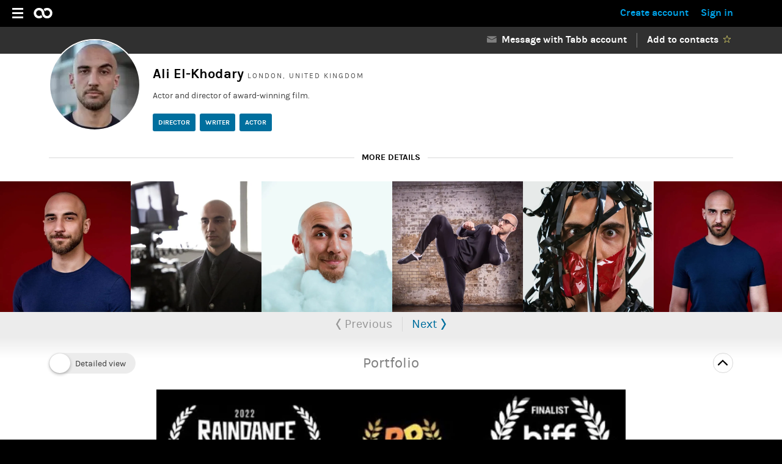

--- FILE ---
content_type: text/html; charset=utf-8
request_url: https://tabb.cc/ali-el-khodary
body_size: 32962
content:
<!DOCTYPE html>
<html lang="en">
  <head>
    <title>Ali El-Khodary | Director, Writer, Actor | Tabb</title>

    <meta charset="UTF-8" />
    <meta name="viewport" content="width=device-width, initial-scale=1, viewport-fit=cover">
    <meta name="mobile-web-app-capable" content="yes">
    <meta name="apple-mobile-web-app-capable" content="yes">
    <meta name="apple-mobile-web-app-status-bar-style" content="black-translucent">
    <meta name="apple-mobile-web-app-title" content="Tabb">
    <meta name="description" content="Actor and director of award-winning film." />
    <meta name="robots" content="all" />
    <meta property="fb:app_id" content="145742072280981" />
    
    <meta name="action-cable-url" content="/cable" />
    <meta name="csrf-param" content="authenticity_token" />
<meta name="csrf-token" content="HhZeSnkLcL853kwGc8hkcDda4UPK2ZoRDp/RVlYl5yzwmk5SUeM46IfLD06kpfOMGoq4XaxyYEOG0vcf/1kCvA==" />
      <meta name="twitter:card" content="summary">
  <meta name="twitter:site" content="@tabbpro">
  <meta name="twitter:domain" content="tabb.cc">
  <meta property="og:url" content="https://tabb.cc/ali-el-khodary">
  <meta property="og:title" content="Ali El-Khodary | Director, Writer, Actor | Tabb">
  <meta property="og:description" content="Actor and director of award-winning film.">
  <meta property="og:locale" content="en_GB">
    <meta name="twitter:image" content="https://res.cloudinary.com/tabb/image/upload/c_fill,dpr_auto,f_auto,h_300,w_300/v1674143353/vsxy7kv5e6kxuqc2fccs.jpg">
    <meta property="og:image" content="https://res.cloudinary.com/tabb/image/upload/c_fill,dpr_auto,f_auto,h_300,w_300/v1674143353/vsxy7kv5e6kxuqc2fccs.jpg">
    <meta property="og:image:alt" content="Ali El-Khodary | Director, Writer, Actor">
    <meta property="og:image:width" content="1200">
    <meta property="og:image:height" content="630">
  <meta property="og:type" content="profile">

      <link rel="stylesheet" href="https://d20sfr0qjllgda.cloudfront.net/assets/application-main-b5b8a637443652163beb72698977bacdc0b943d4d0600882471393f1bd96f12d.css" media="all" data-turbolinks-track="true" />

    <link rel="canonical" href="https://tabb.cc/ali-el-khodary" />

    <link rel="manifest" href="https://d20sfr0qjllgda.cloudfront.net/assets/manifest-main-fe51caabccb1f6d8214818d2c108e93fadf3678e4058866a7e8b4017fdb09bb0.json" />
    <link rel="icon" type="image/png" href="https://d20sfr0qjllgda.cloudfront.net/assets/favicon-main/favicon-96x96-5c67a4f4a0221dcf7ae7655e020c277b743deac43626d6e3b6bb91196b030915.png" sizes="96x96" />
<link rel="icon" type="image/svg+xml" href="https://d20sfr0qjllgda.cloudfront.net/assets/favicon-main/favicon-b80f7388d83ed7c592396fa4a9843ab8242125d2cc77d2f8c3b1096a1fe81324.svg" />
<link rel="icon" type="image/x-icon" href="https://d20sfr0qjllgda.cloudfront.net/assets/favicon-main/favicon-9c896a7234c689befd17830ccb4155acf4bc228790cb9e3098cf9beea916afd3.ico" sizes="48x48" />
<link rel="shortcut icon" href="https://d20sfr0qjllgda.cloudfront.net/assets/favicon-main/favicon-9c896a7234c689befd17830ccb4155acf4bc228790cb9e3098cf9beea916afd3.ico" />
<link rel="apple-touch-icon" sizes="180x180" href="https://d20sfr0qjllgda.cloudfront.net/assets/favicon-main/apple-touch-icon-d657ee9bfabb9e29fa6f3dffa07fe221df43b3ec933131c93bbdd44733e08f2f.png" />

    <meta name="application-name" content="Tabb">
    <meta name="msapplication-TileColor" content="#161616">
    <meta name="theme-color" content="#006f9e">

    <script src="https://d20sfr0qjllgda.cloudfront.net/assets/head-2c84f21b4bf2e5b4ea89fd95f06d4c1c5b638b3ddc855227abc5acaf9b91824d.js"></script>
    

    
          <script>
      !function(f,b,e,v,n,t,s)
      {if(f.fbq)return;n=f.fbq=function(){n.callMethod?
      n.callMethod.apply(n,arguments):n.queue.push(arguments)};
      if(!f._fbq)f._fbq=n;n.push=n;n.loaded=!0;n.version='2.0';
      n.queue=[];t=b.createElement(e);t.async=!0;
      t.src=v;s=b.getElementsByTagName(e)[0];
      s.parentNode.insertBefore(t,s)}(window, document,'script',
      'https://connect.facebook.net/en_US/fbevents.js');
      fbq('init', '921769478492109');
      fbq('track', 'PageView');
      </script>
      <noscript><img height="1" width="1" style="display:none"
      src="https://www.facebook.com/tr?id=921769478492109&ev=PageView&noscript=1"
      /></noscript>

    <script type="importmap" data-turbo-track="reload">{
  "imports": {
    "application": "https://d20sfr0qjllgda.cloudfront.net/assets/application-976d05e4e6db368d12502be2039276344fe3ec25510d38d5506c29dceb6e31dc.js",
    "@rails/actioncable": "https://d20sfr0qjllgda.cloudfront.net/assets/actioncable.esm-e7103bc53a67e739791da96c741f762a2d6685ba11561882f5a295681299fe7a.js",
    "@hotwired/stimulus": "https://d20sfr0qjllgda.cloudfront.net/assets/stimulus.min-994277952ef30d59ca81373d87aa289a70019b517d67161514f0e16f0139171b.js",
    "@hotwired/stimulus-loading": "https://d20sfr0qjllgda.cloudfront.net/assets/stimulus-loading-80f3473fe253096484b2b88cfa8bbe1f38d1d7747e5a43c30b8b5962cb11f546.js",
    "@firebase/app": "https://www.gstatic.com/firebasejs/9.17.1/firebase-app.js",
    "@firebase/messaging/sw": "https://www.gstatic.com/firebasejs/9.17.1/firebase-messaging.js",
    "channels/consumer": "https://d20sfr0qjllgda.cloudfront.net/assets/channels/consumer-00171725c4d04f78eb9380cfb86cf7901414ad0c8e791799e89cc2e4114333f5.js",
    "channels": "https://d20sfr0qjllgda.cloudfront.net/assets/channels/index-dbc1375202ef6bd68f8f091a90c6a53753a351bfa49ccfb115cf4b588b79acfe.js",
    "controllers/application": "https://d20sfr0qjllgda.cloudfront.net/assets/controllers/application-711c5aacf1f9ddba431c460c3eb25a2c4741b7944ce8c7e38541c5a1698b0a21.js",
    "controllers/hello_controller": "https://d20sfr0qjllgda.cloudfront.net/assets/controllers/hello_controller-77cc05310d3d5d228d185c5dbdca5758c8f17c2f1963873a85029e83c84007b3.js",
    "controllers": "https://d20sfr0qjllgda.cloudfront.net/assets/controllers/index-9585858d86556c4e1f8c23f198a72d502d4da98f64e6f1ddc32d5cca6093687b.js",
    "controllers/message_controller": "https://d20sfr0qjllgda.cloudfront.net/assets/controllers/message_controller-20d907180b42ad909fbfb7419b490bd0850f5433637cc4d0a288a60a101c5c0d.js",
    "controllers/message_subscription_item_controller": "https://d20sfr0qjllgda.cloudfront.net/assets/controllers/message_subscription_item_controller-74aa93daf825b579db93b69fc5735403be9ecfacce754ec13ff9d8cd89b83e98.js",
    "controllers/message_subscription_item_private_controller": "https://d20sfr0qjllgda.cloudfront.net/assets/controllers/message_subscription_item_private_controller-11bcb41701a9a69db844fd446c26fcadd1f467d9f3a2cfb1db2a5d158e4e4bf3.js",
    "controllers/message_subscription_recruitment_item_controller": "https://d20sfr0qjllgda.cloudfront.net/assets/controllers/message_subscription_recruitment_item_controller-0a7e8697f048a5d0de2df02552d5d140929d654995ac88734977ce421ffe629e.js",
    "controllers/message_subscriptions_list_controller": "https://d20sfr0qjllgda.cloudfront.net/assets/controllers/message_subscriptions_list_controller-f1cefcd624ac91787c7a8af170babb835b88f697a346cc50ac91b840847d8bf5.js",
    "controllers/message_thread_controller": "https://d20sfr0qjllgda.cloudfront.net/assets/controllers/message_thread_controller-89ba740d4053367c3bd2085b70c4e4e141685f2dea9ebe478009c78fdf24df7e.js",
    "controllers/message_thread_private_controller": "https://d20sfr0qjllgda.cloudfront.net/assets/controllers/message_thread_private_controller-2a4d9516fbe3cf1996c2dfa5ae339c8b0dee1c8ae926347e157af1dad3793150.js"
  }
}</script>
<link rel="modulepreload" href="https://d20sfr0qjllgda.cloudfront.net/assets/application-976d05e4e6db368d12502be2039276344fe3ec25510d38d5506c29dceb6e31dc.js">
<link rel="modulepreload" href="https://d20sfr0qjllgda.cloudfront.net/assets/stimulus.min-994277952ef30d59ca81373d87aa289a70019b517d67161514f0e16f0139171b.js">
<link rel="modulepreload" href="https://d20sfr0qjllgda.cloudfront.net/assets/stimulus-loading-80f3473fe253096484b2b88cfa8bbe1f38d1d7747e5a43c30b8b5962cb11f546.js">
<link rel="modulepreload" href="https://www.gstatic.com/firebasejs/9.17.1/firebase-app.js">
<link rel="modulepreload" href="https://www.gstatic.com/firebasejs/9.17.1/firebase-messaging.js">
<script src="https://d20sfr0qjllgda.cloudfront.net/assets/es-module-shims.min-4cfbefc862524438e1c90d414bf7968487c20d6166c265639eba7320d0f2f194.js" async="async" data-turbo-track="reload"></script>
<script type="module">import "application"</script>
    
          <script type="text/javascript">
        window.vapidPublicKey = "";
        window.fcmTokens = [];
        window.noAutoTokenRequest = false;
        window.deviceNotifications = false;
      </script>

  </head>

  <body class="profiles show">

    <svg xmlns="http://www.w3.org/2000/svg" xmlns:xlink="http://www.w3.org/1999/xlink" width="0" height="0" style="position:absolute">

<symbol id="icon--add" viewBox="0 0 67 67">
        <path d="M33.5 0C52 0 67 15 67 33.5S52 67 33.5 67 0 52 0 33.5 15 0 33.5 0z"/><path fill="#FFF" d="M49.012 31H35.997V18h-4.995v13H17.99v5H31v13h4.995V36h13.015"/>
</symbol>

<symbol id="icon--arrow-down" viewBox="0 0 33 19">
        <path d="M33 3L16.5 19 0 3l3.094-3L16.5 13 29.906 0 33 3z"/>
</symbol>

<symbol id="icon--arrow-left" viewBox="0 0 12 27">
        <path fill-rule="evenodd" clip-rule="evenodd" d="M7.912 0H12L4.088 13.5 12 27H7.912L0 13.5 7.912 0z"/>
</symbol>

<symbol id="icon--arrow-right" viewBox="0 0 12 27">
        <path fill-rule="evenodd" clip-rule="evenodd" d="M4.088 27H0l7.912-13.5L0 0h4.088L12 13.5 4.088 27z"/>
</symbol>

<symbol id="icon--attach" viewBox="0 0 66.992 67">
        <circle fill="#1DB57B" cx="33.496" cy="33.5" r="33.5"/><path fill="#FFF" d="M41.938 45.667c-.013 4.576-3.817 8.308-8.487 8.32-4.667.01-8.456-3.704-8.444-8.28l.066-26.52c.01-3.397 2.836-6.17 6.303-6.178 3.466-.01 6.28 2.75 6.272 6.147l-.053 21.23c-.007 2.224-1.854 4.034-4.12 4.04-2.266.006-4.105-1.797-4.1-4.02l.038-15.072 2.565-.006-.037 15.075c-.002.835.69 1.512 1.54 1.51.854-.002 1.547-.683 1.55-1.52l.052-21.23c.006-2.012-1.66-3.645-3.712-3.64-2.052.005-3.727 1.646-3.73 3.658l-.067 26.52c-.008 3.187 2.632 5.775 5.886 5.77 3.25-.01 5.906-2.61 5.914-5.8l.05-20.36 2.566-.005-.052 20.36z"/>
</symbol>

<symbol id="icon--audio" viewBox="0 0 66 66">
        <title>play</title><g fill="none" fill-rule="evenodd"><path d="M32.938.5c17.915 0 32.438 14.523 32.438 32.438 0 17.915-14.522 32.438-32.438 32.438C15.023 65.376.5 50.853.5 32.938.5 15.023 15.023.5 32.938.5z" stroke="#FFF"/><path d="M45.724 16l-22.34 4.93v17.93C19.225 38.05 15 41.156 15 44.57c0 2.94 2.334 4.43 4.867 4.43 3.01 0 6.3-2.1 6.305-6.377V27.635l16.76-3.38V36.11c-4.156-.807-8.38 2.288-8.38 5.694 0 2.947 2.395 4.444 4.917 4.444 2.988 0 6.25-2.098 6.254-6.374V16z" fill="#FFF"/></g>
</symbol>

<symbol id="icon--back" viewBox="0 0 12 27">
        <defs><style>.cls-1 { fill: #fff; opacity: 0.5; fill-rule: evenodd; }</style></defs><path d="M7.912 0H12L4.088 13.5 12 27H7.912L0 13.5 7.912 0z" class="cls-1"/>
</symbol>

<symbol id="icon--calendar" viewBox="25 688.5 37 40">
        <path d="M56 690.5c0-1.104-.896-2-2-2s-2 .896-2 2H35c0-1.104-.896-2-2-2s-2 .896-2 2c-3.314 0-6 2.688-6 6v26c0 3.314 2.686 6 6 6h25c3.314 0 6-2.688 6-6v-26c0-3.312-2.686-6-6-6zm-25 6c0-1.104.896-2 2-2s2 .896 2 2-.896 2-2 2-2-.896-2-2zm13.27 20.565c-.247.497-.6.924-1.058 1.28-.968.76-2.227 1.14-3.77 1.14-1.48 0-2.725-.388-3.733-1.16-1.13-.84-1.694-1.957-1.694-3.35h2.54c.042.703.32 1.255.84 1.654.517.4 1.19.6 2.025.6s1.484-.19 1.948-.568.696-.862.696-1.448-.213-1.044-.635-1.375c-.425-.332-1.095-.497-2.01-.497h-1.733v-1.924h1.492c.765 0 1.364-.17 1.794-.507s.646-.783.646-1.333c0-.552-.185-1-.554-1.345-.37-.346-.938-.518-1.705-.518-1.466 0-2.32.572-2.56 1.717h-2.502c.136-1.323.66-2.322 1.573-3 .86-.618 1.99-.93 3.39-.93 1.44 0 2.61.345 3.51 1.034.94.704 1.412 1.605 1.412 2.71 0 .688-.182 1.285-.545 1.79-.363.502-.9.877-1.613 1.125.793.275 1.43.686 1.906 1.23.477.544.715 1.168.715 1.87s-.124 1.305-.374 1.802zm7.718 2.13h-2.38v-10.59c-.687.346-1.378.52-2.077.52v-2.338c1.01-.152 1.897-.518 2.663-1.097h1.795v13.505zM54 698.5c-1.104 0-2-.896-2-2s.896-2 2-2 2 .896 2 2-.896 2-2 2z"/>
</symbol>

<symbol id="date--calendar" viewBox="0 0 37 41">
        <path d="M31,2.5 C31,1.396 30.104,0.5 29,0.5 C27.896,0.5 27,1.396 27,2.5 L10,2.5 C10,1.396 9.104,0.5 8,0.5 C6.896,0.5 6,1.396 6,2.5 C2.686,2.5 0,5.188 0,8.5 L0,34.5 C0,37.814 2.686,40.5 6,40.5 L31,40.5 C34.314,40.5 37,37.812 37,34.5 L37,8.5 C37,5.188 34.314,2.5 31,2.5 Z"/>
</symbol>

<symbol id="icon--camera" viewBox="0 0 512 512">
        <path d="M199 142.75c-12.98 0-23.5-10.52-23.5-23.5H95c0 12.98-10.52 23.5-23.5 23.5H50v250h412v-250H199zm-23.5 74H95v-35h80.5v35zM317 355.25c-47.696 0-86.5-38.804-86.5-86.5s38.804-84.5 86.5-84.5 86.5 36.804 86.5 84.5-38.804 86.5-86.5 86.5zm46.5-86.5c0 25.64-20.86 46.5-46.5 46.5s-46.5-20.86-46.5-46.5 20.86-46.5 46.5-46.5 46.5 20.86 46.5 46.5z"/>
</symbol>

<symbol id="icon--close-btn" viewBox="0 0 39.2 39.2">
        <path fill-rule="evenodd" clip-rule="evenodd" d="M19.6.6C9.1.6.6 9.1.6 19.6s8.5 19 19 19 19-8.5 19-19-8.5-19-19-19zM28.8 26L26 28.8l-6.4-6.4-6.4 6.4-2.8-2.8 6.4-6.4-6.4-6.4 2.8-2.8 6.4 6.4 6.4-6.4 2.8 2.8-6.4 6.4 6.4 6.4z"/>
</symbol>

<symbol id="icon--connect_mark" viewBox="0 0 69 77.004">
        <path fill="#FFF" d="M66.01 61.8c-1.653 0-2.993 1.343-2.993 3 0 .3.058.583.14.856-6.497 5.64-14.697 8.724-23.375 8.724-17.12 0-31.75-12.204-35.063-28.788.405-.29.73-.678.95-1.13h4.01c.385.79 1.1 1.382 1.97 1.595 3.357 12.695 14.78 21.65 28.132 21.65 6.857 0 13.35-2.364 18.562-6.7.343.137.715.217 1.107.217 1.654 0 2.993-1.343 2.993-3s-1.34-3-2.992-3c-.34 0-.66.07-.966.174l-2.77-2.78c.104-.305.173-.628.173-.97 0-1.656-1.34-3-2.992-3s-2.992 1.344-2.992 3c0 .267.046.52.11.765-2.946 2.188-6.498 3.37-10.232 3.37-9.503 0-17.235-7.753-17.235-17.283 0-9.53 7.732-17.283 17.236-17.283 3.735 0 7.287 1.182 10.233 3.37-.064.246-.11.5-.11.764 0 1.658 1.34 3 2.992 3s2.992-1.342 2.992-3c0-.34-.07-.663-.174-.97l2.77-2.778c.306.105.628.175.968.175 1.654 0 2.993-1.343 2.993-3s-1.34-3-2.992-3c-.39 0-.763.08-1.106.218-5.21-4.336-11.706-6.7-18.562-6.7-13.353 0-24.774 8.955-28.13 21.65-.872.21-1.587.804-1.973 1.594H5.67c-.22-.453-.545-.842-.95-1.13C8.03 14.827 22.66 2.623 39.78 2.623c8.678 0 16.878 3.085 23.374 8.724-.082.273-.14.557-.14.857 0 1.657 1.34 3 2.993 3 1.65 0 2.99-1.343 2.99-3s-1.34-3-2.99-3c-.384 0-.747.08-1.084.21C57.946 3.33 49.122 0 39.782 0 21.375 0 5.655 13.146 2.137 30.993.904 31.363 0 32.496 0 33.853c0 1.658 1.34 3 2.992 3 1.18 0 2.192-.69 2.68-1.687H9.68c.486.996 1.498 1.688 2.678 1.688 1.652 0 2.992-1.343 2.992-3 0-.953-.45-1.79-1.14-2.34C17.3 20.017 27.67 11.92 39.782 11.92c6.204 0 12.082 2.124 16.81 6.025-.077.266-.13.542-.13.833 0 .34.068.664.173.97l-2.77 2.78c-.306-.106-.628-.176-.968-.176-.418 0-.815.087-1.177.243-3.42-2.594-7.57-4-11.936-4-10.947 0-19.853 8.93-19.853 19.906 0 10.977 8.907 19.907 19.854 19.907 4.366 0 8.514-1.407 11.937-4 .362.154.76.242 1.178.242.34 0 .662-.07.967-.174l2.77 2.778c-.103.306-.173.63-.173.97 0 .29.054.566.13.833-4.727 3.9-10.605 6.024-16.81 6.024-12.113 0-22.483-8.097-25.573-19.592.69-.55 1.14-1.388 1.14-2.34 0-1.657-1.34-3-2.992-3-1.18 0-2.192.69-2.678 1.688H5.67c-.487-.996-1.498-1.688-2.68-1.688-1.65 0-2.99 1.343-2.99 3 0 1.357.903 2.49 2.136 2.86C5.654 63.86 21.374 77.007 39.78 77.007c9.34 0 18.165-3.33 25.146-9.415.336.132.7.21 1.083.21 1.65 0 2.99-1.342 2.99-3 0-1.657-1.34-3-2.99-3z"/>
</symbol>

<symbol id="icon--create" viewBox="0 0 49 49">
        <path fill-rule="evenodd" clip-rule="evenodd" d="M24.5 0C38.03 0 49 10.97 49 24.5S38.03 49 24.5 49 0 38.03 0 24.5 10.97 0 24.5 0z"/><path fill="#006f9e" fill-rule="evenodd" clip-rule="evenodd" d="M36.006 27h-8.99v8.998h-4.99V27h-9.02v-5h9.02v-9h4.99v9h8.99v5z"/>
</symbol>

<symbol id="icon--inverse_create" viewBox="0 0 49 49">
        <path fill-rule="evenodd" clip-rule="evenodd" d="M24.5 0C38.03 0 49 10.97 49 24.5S38.03 49 24.5 49 0 38.03 0 24.5 10.97 0 24.5 0z"/><path fill="#00a1e6" fill-rule="evenodd" clip-rule="evenodd" d="M36.006 27h-8.99v8.998h-4.99V27h-9.02v-5h9.02v-9h4.99v9h8.99v5z"/>
</symbol>

<symbol id="icon--side_create" viewBox="0 0 49 49">
        <path fill-rule="evenodd" clip-rule="evenodd" d="M24.5 0C38.03 0 49 10.97 49 24.5S38.03 49 24.5 49 0 38.03 0 24.5 10.97 0 24.5 0z"/><path fill="#202020" fill-rule="evenodd" clip-rule="evenodd" d="M36.006 27h-8.99v8.998h-4.99V27h-9.02v-5h9.02v-9h4.99v9h8.99v5z"/>
</symbol>

<symbol id="icon--merge" viewBox="0 0 382 382">
        <circle id="Oval" cx="191" cy="191" r="191" fill="#fff"></circle>
        <path d="M207.029224,172.127126 L307,172.127126 L307,210.703759 L207.025974,210.703759 L116.070716,301.020293 L116.004429,249.07202 L173.511061,191.434919 L116.007152,133.931009 L116.070385,81.9796887 L207.029224,172.127126 Z"></path>
</symbol>

<symbol id="icon--dots" viewBox="0 0 7 31">
        <path fill-rule="evenodd" clip-rule="evenodd" fill="#FFF" d="M3.5 24C5.433 24 7 25.567 7 27.5S5.433 31 3.5 31 0 29.433 0 27.5 1.567 24 3.5 24zM3.5 12C5.433 12 7 13.567 7 15.5 7 17.434 5.433 19 3.5 19S0 17.434 0 15.5C0 13.567 1.567 12 3.5 12zM3.5 0C5.433 0 7 1.567 7 3.5S5.433 7 3.5 7 0 5.434 0 3.5 1.567 0 3.5 0z"/>
</symbol>

<symbol id="icon--dots_black" viewBox="0 0 7 31">
        <path d="M3.5 24C5.434 24 7 25.566 7 27.5S5.434 31 3.5 31C1.567 31 0 29.434 0 27.5S1.567 24 3.5 24zM3.5 12C5.434 12 7 13.567 7 15.5 7 17.434 5.434 19 3.5 19 1.567 19 0 17.434 0 15.5 0 13.567 1.567 12 3.5 12zM3.5 0C5.434 0 7 1.567 7 3.5S5.434 7 3.5 7C1.567 7 0 5.434 0 3.5S1.567 0 3.5 0z"/>
</symbol>

<symbol id="icon--edit" viewBox="0 0 67 67">
        <path fill-rule="evenodd" clip-rule="evenodd" d="M33.5 0C52 0 67 15 67 33.5S52 67 33.5 67C14.998 67 0 52 0 33.5S14.998 0 33.5 0z"/><g fill-rule="evenodd" clip-rule="evenodd" fill="#FFF"><path d="M20.572 40.948l5.372 5.347-8.946 3.7 3.574-9.047zM44.63 17.005L50 22.352 28.478 43.774l-5.372-5.346L44.63 17.005z"/></g>
</symbol>

<symbol id="icon--duplicate" viewBox="0 0 67 67">
    <g clip-path="url(#clip0_7461_22)">
    <circle cx="33.5" cy="33.5" r="33.5" />
    <path d="M32.109 30.1016H28.0841V36.1388H22.0469V40.1637H28.0841V46.2009H32.109V40.1637H38.1462V36.1388H32.109V30.1016Z" fill="white"/>
    <path d="M16.0124 54.2456H44.1863C44.72 54.2456 45.2319 54.0335 45.6093 53.6561C45.9867 53.2787 46.1987 52.7669 46.1987 52.2331V24.0593C46.1987 23.5256 45.9867 23.0137 45.6093 22.6363C45.2319 22.2589 44.72 22.0469 44.1863 22.0469H16.0124C15.4787 22.0469 14.9668 22.2589 14.5894 22.6363C14.212 23.0137 14 23.5256 14 24.0593V52.2331C14 52.7669 14.212 53.2787 14.5894 53.6561C14.9668 54.0335 15.4787 54.2456 16.0124 54.2456ZM18.0248 26.0717H42.1739V50.2207H18.0248V26.0717Z" fill="white"/>
    <path d="M52.2396 14H26.0781V18.0248H50.2271V42.1738H54.252V16.0124C54.252 15.4787 54.0399 14.9668 53.6625 14.5894C53.2851 14.212 52.7733 14 52.2396 14Z" fill="white"/>
    </g>
    <defs>
    <clipPath id="clip0_7461_22">
    <rect width="67" height="67" fill="white"/>
    </clipPath>
    </defs>
</symbol>

<symbol id="icon--side_edit" viewBox="0 0 67 67">
        <path fill-rule="evenodd" clip-rule="evenodd" d="M33.5 0C52 0 67 15 67 33.5S52 67 33.5 67C14.998 67 0 52 0 33.5S14.998 0 33.5 0z"/><g fill-rule="evenodd" clip-rule="evenodd" fill="#202020"><path d="M20.572 40.948l5.372 5.347-8.946 3.7 3.574-9.047zM44.63 17.005L50 22.352 28.478 43.774l-5.372-5.346L44.63 17.005z"/></g>
</symbol>

<symbol id="icon--eye" viewBox="0 0 29 13">
        <path d="M14.5 0C8.72 0 3.532 2.516 0 6.5 3.532 10.482 8.72 13 14.5 13c5.78 0 10.967-2.518 14.5-6.5C25.467 2.516 20.28 0 14.5 0zm0 10C12.567 10 11 8.434 11 6.5 11 4.567 12.567 3 14.5 3 16.434 3 18 4.567 18 6.5c0 1.934-1.566 3.5-3.5 3.5z"/>
</symbol>

<symbol id="icon--full-logo-main" viewBox="0 0 626 259">
        <path d="M214.2,255.5c-48.3,0-87.7-39.3-87.7-87.7c0-48.3,39.3-87.7,87.7-87.7c16.7,0,32.9,4.7,47,13.6
        c0.5,0.3,1,0.4,1.5,0.4c0.8,0,1.5-0.3,2.1-0.9l7.7-8.1h27.4v164.5h-27.5l-8.1-7.4c-0.5-0.5-1.2-0.7-1.9-0.7c-0.5,0-1,0.1-1.5,0.4
        C246.9,250.9,230.8,255.5,214.2,255.5z M214.2,120.5c-26.1,0-47.3,21.2-47.3,47.3s21.2,47.3,47.3,47.3s47.3-21.2,47.3-47.3
        S240.3,120.5,214.2,120.5z"/>
        <path d="M400.6,255.7c-4.3,0-8.6-0.3-12.8-0.9c-19.7-2.3-38.3-12.2-52.4-27.9c-14.2-15.7-22.1-35.3-22.3-55
        c-0.1-25.8-0.1-52.1-0.1-77.4c0-25.8,0-52.4-0.1-78.6h51.8V84c0,0.9,0.5,1.8,1.2,2.3c0.5,0.3,1,0.5,1.6,0.5c0.3,0,0.7-0.1,1-0.2
        c10.5-4,21.6-6.1,33-6.1c13.6,0,26.9,3,38.6,8.8c29,14.3,48.3,45.7,47.9,78.2c0.1,15.2,7.3,29.9,18.8,38.3
        c8.7,6.4,19.2,9.8,29.4,9.8c3.2,0,6.3-0.3,9.4-1c20.8-4.3,37.1-24.1,37.2-45c0.9-15-6.3-30.1-18.9-39.6c-7.7-6.2-17.8-9.6-28.5-9.6
        c-10.1,0-19.9,3.1-27.6,8.8c-4.2,3-7.6,6.8-10.8,10.6c-7.8-27.5-25.9-50.8-49.4-63.1c0-10.2,0-20.4,0-30.6c0-9.9,0-19.8,0-29.7h51.7
        v67.6c0,0.9,0.5,1.8,1.2,2.3c0.5,0.3,1,0.5,1.6,0.5c0.3,0,0.7-0.1,1-0.2c10.3-4,21.3-6,32.5-6c11.1,0,21.9,2,32,5.8
        c22.1,8.8,40.6,27.3,49.4,49.5c0,0.1,0,0.1,0.1,0.2c4.9,12.3,6.5,26.8,4.7,44.4c-3.1,26.7-20.8,51.8-46.3,65.4
        c-11.7,6.3-25.5,9.4-41.1,9.4c-5.5,0-11.2-0.4-17-1.2c-40.1-7.8-71.7-46.8-70.7-86.9c0,0,0-0.1,0-0.1c-0.3-15.5-8.1-30.1-20.4-38.1
        c-8.4-5.5-18.2-8.5-27.5-8.5c-4.4,0-8.7,0.7-12.7,1.9c-20.4,6-34.8,26.3-33.6,47.1c0.3,24.5,22.1,45.9,46.6,45.9c0.4,0,0.8,0,1.2,0
        c0.4,0,0.8,0,1.2,0c0,0,0,0,0,0c12.8,0,25.5-6.2,35.2-17.1c4.5,13,11.5,25.3,20.6,35.9C442.5,248,421.9,255.7,400.6,255.7z"/>
        <path d="M97.7,251.1c-0.2,0-0.4,0-0.6,0c-0.3,0-0.5,0-0.8,0h-1.6c-0.4,0-0.8,0-1.3-0.1c-0.1,0-0.1,0-0.2,0
        C59.8,249.2,40,227.6,40,193.1V94.9c0-1.6-1.3-2.8-2.8-2.8H8.8v-9.8L83.5,2.8h8v46.8c0,1.6,1.3,2.8,2.8,2.8h43.9v39.9H95.8
        c-1.6,0-2.8,1.3-2.8,2.8v25.9c0,0.2,0,0.5,0.1,0.7v44.3c-0.1,0.2-0.1,0.5-0.1,0.7v16.3c0,12.5,7.1,20.2,19.5,21.3c0.1,0,0.2,0,0.3,0
        c0,0,10-0.2,10-0.2l0.1,0.4c3.1,7.4,6.5,15.7,12.8,23.7v22.8H97.7z"/>
        <path d="M400.5,255.5c-4.3,0-8.6-0.3-12.8-0.9c-19.7-2.3-38.2-12.2-52.4-27.9c-14.2-15.8-22.1-35.3-22.3-55.1c0-3.7,0-7.4,0-11.1
        l0-0.3c2.9-32.6,24.3-61.5,54.6-73.8c0.3,0,0.5-0.1,0.8-0.2c10.5-4,21.6-6.1,32.9-6.1c5.6,0,11.2,0.5,16.6,1.5
        c16.7,3.3,32,11.4,44.2,23.5c16.5,16.7,25.8,39.4,25.5,62.1c0.1,15.2,7.3,29.9,18.8,38.4c8.7,6.4,19.2,9.9,29.4,9.9
        c3.2,0,6.3-0.3,9.3-1c20.8-4.3,37.1-24.1,37.2-45c0.9-15-6.3-30.1-18.8-39.6c-7.7-6.2-17.8-9.6-28.5-9.6c-10.1,0-19.9,3.1-27.6,8.8
        c-4.2,3-7.6,6.8-10.8,10.6c-3.9-13.9-10.5-26.9-19.3-38c7.3-6.4,15.5-11.4,24.4-15.1c0,0,0,0,0,0c0.3,0,0.7-0.1,1-0.2
        c10.3-4,21.3-6,32.5-6c11.1,0,21.9,2,32,5.8c22.1,8.8,40.6,27.3,49.4,49.6c5,12.4,6.5,27,4.8,44.6c-3.1,26.7-20.8,51.8-46.2,65.5
        c-11.7,6.3-25.5,9.5-41,9.5c0,0,0,0,0,0c-5.5,0-11.2-0.4-17-1.2c-40-7.8-71.7-46.9-70.6-87c0,0,0-0.1,0-0.1
        c-0.3-15.5-8.1-30.1-20.4-38.1c-8.4-5.5-18.2-8.5-27.5-8.5c-4.4,0-8.6,0.7-12.7,1.9c-20.3,6-34.8,26.3-33.6,47.2
        c0.3,24.5,22.1,46,46.6,46c0.4,0,0.8,0,1.2,0c0.4,0,0.8,0,1.2,0c12.8,0,25.4-6.2,35.2-17.1c4.5,13,11.5,25.3,20.6,36
        C442.4,247.8,421.8,255.5,400.5,255.5z"/>
</symbol>
<symbol id="icon--logo-main" viewBox="0 0 315 181">
        <path d="M90.3,178.2c-4.3,0-8.6-0.3-12.8-0.9C57.9,175,39.3,165,25.2,149.3C11,133.5,3.1,114,2.9,94.2c0-3.7,0-7.4,0-11.1l0-0.3
        C5.7,50.2,27.1,21.4,57.5,9.1C57.7,9,58,9,58.2,8.9c10.5-4,21.6-6.1,32.9-6.1c5.6,0,11.2,0.5,16.6,1.5c16.7,3.3,32,11.4,44.2,23.5
        c16.5,16.7,25.8,39.4,25.5,62.1c0.1,15.2,7.3,29.9,18.8,38.4c8.7,6.4,19.2,9.9,29.4,9.9c3.2,0,6.3-0.3,9.3-1
        c20.8-4.3,37.1-24.1,37.2-45c0.9-15-6.3-30.1-18.8-39.6c-7.7-6.2-17.8-9.6-28.5-9.6c-10.1,0-19.9,3.1-27.6,8.8
        c-4.2,3-7.6,6.8-10.8,10.6c-3.9-13.9-10.5-26.9-19.3-38c7.3-6.4,15.5-11.4,24.4-15.1c0,0,0,0,0,0c0.3,0,0.7-0.1,1-0.2
        c10.3-4,21.3-6,32.5-6c11.1,0,21.9,2,32,5.8c22.1,8.8,40.6,27.3,49.4,49.6c5,12.4,6.5,27,4.8,44.6c-3.1,26.7-20.8,51.8-46.2,65.5
        c-11.7,6.3-25.5,9.5-41,9.5c0,0,0,0,0,0c-5.5,0-11.2-0.4-17-1.2c-40-7.8-71.7-46.9-70.6-87c0,0,0-0.1,0-0.1
        c-0.3-15.5-8.1-30.1-20.4-38.1C107.8,46,98.1,43,88.7,43c-4.4,0-8.6,0.7-12.7,1.9c-20.3,6-34.8,26.3-33.6,47.2
        c0.3,24.5,22.1,46,46.6,46c0.4,0,0.8,0,1.2,0c0.4,0,0.8,0,1.2,0c12.8,0,25.4-6.2,35.2-17.1c4.5,13,11.5,25.3,20.6,36
        C132.2,170.5,111.6,178.2,90.3,178.2z"/>
</symbol>

<symbol id="icon--full-logo-timber" viewBox="0 0 353 121" xmlns="http://www.w3.org/2000/svg">
        <path d="M63.104 91.776C64.2133 91.776 65.0667 92.288 65.664 93.312C66.3467 94.336 66.688 95.744 66.688 97.536C66.688 100.949 65.8773 103.595 64.256 105.472C60.5867 109.995 56.576 113.707 52.224 116.608C47.872 119.509 42.88 120.96 37.248 120.96C19.84 120.96 11.136 108.715 11.136 84.224C11.136 80.4693 11.264 76.672 11.52 72.832H6.528C3.968 72.832 2.21867 72.3627 1.28 71.424C0.426667 70.4853 0 68.992 0 66.944C0 62.1653 1.92 59.776 5.76 59.776H13.056C14.5067 50.3893 16.7253 41.8133 19.712 34.048C22.6987 26.2827 26.2827 20.096 30.464 15.488C34.7307 10.88 39.296 8.576 44.16 8.576C47.744 8.576 50.56 10.1547 52.608 13.312C54.656 16.4693 55.68 20.4373 55.68 25.216C55.68 38.4427 50.1333 49.9627 39.04 59.776H53.376C54.7413 59.776 55.7227 60.0747 56.32 60.672C56.9173 61.2693 57.216 62.3787 57.216 64C57.216 69.888 52.3947 72.832 42.752 72.832H27.136C26.9653 77.0987 26.88 80.4267 26.88 82.816C26.88 91.6907 27.904 97.92 29.952 101.504C32.0853 105.088 35.4133 106.88 39.936 106.88C43.6053 106.88 46.848 105.771 49.664 103.552C52.48 101.333 55.808 98.0053 59.648 93.568C60.672 92.3733 61.824 91.776 63.104 91.776ZM40.704 20.864C39.424 20.864 37.9733 22.4853 36.352 25.728C34.816 28.8853 33.3227 33.3227 31.872 39.04C30.5067 44.672 29.3547 50.944 28.416 57.856C33.4507 53.504 37.2053 48.64 39.68 43.264C42.24 37.8027 43.52 32.8533 43.52 28.416C43.52 23.3813 42.5813 20.864 40.704 20.864Z" />
        <path d="M73.034 52.224C69.45 52.224 66.762 51.4133 64.97 49.792C63.178 48.0853 62.282 45.7387 62.282 42.752C62.282 39.7653 63.434 37.2907 65.738 35.328C68.1273 33.28 71.0713 32.256 74.57 32.256C77.7273 32.256 80.2873 33.024 82.25 34.56C84.2127 36.096 85.194 38.272 85.194 41.088C85.194 44.5013 84.0847 47.232 81.866 49.28C79.6473 51.2427 76.7033 52.224 73.034 52.224ZM72.01 120.96C66.4633 120.96 62.41 118.997 59.85 115.072C57.3753 111.147 56.138 105.941 56.138 99.456C56.138 95.616 56.6073 90.7093 57.546 84.736C58.57 78.6773 59.85 73.0453 61.386 67.84C62.154 65.1093 63.178 63.232 64.458 62.208C65.738 61.184 67.786 60.672 70.602 60.672C74.954 60.672 77.13 62.1227 77.13 65.024C77.13 67.1573 76.3193 72.1067 74.698 79.872C72.65 89.2587 71.626 95.616 71.626 98.944C71.626 101.504 71.9673 103.467 72.65 104.832C73.3327 106.197 74.4847 106.88 76.106 106.88C77.642 106.88 79.562 105.813 81.866 103.68C84.17 101.547 87.242 98.176 91.082 93.568C92.106 92.3733 93.258 91.776 94.538 91.776C95.6473 91.776 96.5007 92.288 97.098 93.312C97.7807 94.336 98.122 95.744 98.122 97.536C98.122 100.949 97.3113 103.595 95.69 105.472C87.242 115.797 79.3487 120.96 72.01 120.96Z"/>
        <path d="M96.854 120.96C93.6113 120.96 91.3073 119.253 89.942 115.84C88.662 112.427 88.022 106.965 88.022 99.456C88.022 88.3627 89.6007 77.824 92.758 67.84C93.526 65.3653 94.7633 63.5733 96.47 62.464C98.262 61.2693 100.737 60.672 103.894 60.672C105.601 60.672 106.795 60.8853 107.478 61.312C108.161 61.7387 108.502 62.5493 108.502 63.744C108.502 65.1093 107.862 68.1813 106.582 72.96C105.729 76.3733 105.046 79.36 104.534 81.92C104.022 84.3947 103.595 87.5093 103.254 91.264C105.558 84.608 108.289 78.976 111.446 74.368C114.689 69.76 117.974 66.3467 121.302 64.128C124.715 61.824 127.915 60.672 130.902 60.672C133.889 60.672 135.979 61.3547 137.174 62.72C138.454 64.0853 139.094 66.176 139.094 68.992C139.094 71.7227 138.283 76.672 136.662 83.84C135.979 86.912 135.51 89.216 135.254 90.752C139.521 80.256 144.257 72.6187 149.462 67.84C154.667 63.0613 159.531 60.672 164.054 60.672C169.601 60.672 172.374 63.4453 172.374 68.992C172.374 72.32 171.435 78.336 169.558 87.04C167.937 94.464 167.126 99.3707 167.126 101.76C167.126 105.173 168.363 106.88 170.838 106.88C172.545 106.88 174.55 105.856 176.854 103.808C179.243 101.675 182.401 98.2613 186.326 93.568C187.35 92.3733 188.502 91.776 189.782 91.776C190.891 91.776 191.745 92.288 192.342 93.312C193.025 94.336 193.366 95.744 193.366 97.536C193.366 100.949 192.555 103.595 190.934 105.472C187.265 109.995 183.297 113.707 179.03 116.608C174.849 119.509 170.07 120.96 164.694 120.96C160.342 120.96 157.057 119.723 154.838 117.248C152.619 114.688 151.51 111.019 151.51 106.24C151.51 103.851 152.107 99.584 153.302 93.44C154.411 88.064 154.966 84.352 154.966 82.304C154.966 80.9387 154.497 80.256 153.558 80.256C152.449 80.256 150.87 81.7067 148.822 84.608C146.774 87.424 144.726 91.1787 142.678 95.872C140.63 100.565 138.966 105.515 137.686 110.72C136.747 114.816 135.638 117.547 134.358 118.912C133.163 120.277 131.201 120.96 128.47 120.96C125.654 120.96 123.521 119.637 122.07 116.992C120.705 114.261 120.022 110.976 120.022 107.136C120.022 103.893 120.449 99.2 121.302 93.056C121.985 87.5947 122.326 84.0107 122.326 82.304C122.326 80.9387 121.857 80.256 120.918 80.256C119.638 80.256 118.017 81.792 116.054 84.864C114.091 87.936 112.171 91.8613 110.294 96.64C108.502 101.419 107.051 106.112 105.942 110.72C105.003 114.731 103.894 117.461 102.614 118.912C101.419 120.277 99.4993 120.96 96.854 120.96Z"/>
        <path d="M251.112 81.024C252.221 81.024 253.075 81.5787 253.672 82.688C254.269 83.7973 254.568 85.2053 254.568 86.912C254.568 89.0453 254.269 90.7093 253.672 91.904C253.075 93.0133 252.136 93.7813 250.856 94.208C245.736 96 240.104 97.024 233.96 97.28C232.253 104.363 229.011 110.08 224.232 114.432C219.539 118.784 214.333 120.96 208.616 120.96C199.997 120.96 193.725 117.675 189.8 111.104C185.875 104.533 183.912 95.0187 183.912 82.56C183.912 71.552 185.277 59.6053 188.008 46.72C190.739 33.7493 194.707 22.7413 199.912 13.696C205.203 4.56533 211.475 0 218.728 0C222.653 0 225.811 1.70667 228.2 5.12C230.589 8.448 231.784 12.8 231.784 18.176C231.784 25.1733 230.461 32.128 227.816 39.04C225.171 45.952 220.776 53.2053 214.632 60.8C220.349 61.2267 225 63.616 228.584 67.968C232.168 72.2347 234.301 77.5253 234.984 83.84C238.995 83.584 243.773 82.7307 249.32 81.28C249.832 81.1093 250.429 81.024 251.112 81.024ZM215.784 12.672C214.077 12.672 212.2 15.232 210.152 20.352C208.189 25.3867 206.355 32.256 204.648 40.96C202.941 49.664 201.661 59.1787 200.808 69.504C206.44 59.1787 210.92 50.0907 214.248 42.24C217.661 34.304 219.368 27.264 219.368 21.12C219.368 18.3893 219.027 16.2987 218.344 14.848C217.747 13.3973 216.893 12.672 215.784 12.672ZM209.128 107.392C211.773 107.392 214.12 106.283 216.168 104.064C218.216 101.845 219.581 98.6453 220.264 94.464C217.619 92.672 215.571 90.3253 214.12 87.424C212.755 84.5227 212.072 81.4507 212.072 78.208C212.072 77.0133 212.243 75.392 212.584 73.344H212.2C208.701 73.344 205.757 75.0933 203.368 78.592C201.064 82.0053 199.912 86.6133 199.912 92.416C199.912 97.28 200.808 100.992 202.6 103.552C204.477 106.112 206.653 107.392 209.128 107.392Z"/>
        <path d="M300.604 91.776C301.713 91.776 302.567 92.288 303.164 93.312C303.847 94.336 304.188 95.744 304.188 97.536C304.188 100.949 303.377 103.595 301.756 105.472C298.599 109.312 294.119 112.853 288.316 116.096C282.599 119.339 276.455 120.96 269.884 120.96C260.924 120.96 253.969 118.528 249.02 113.664C244.071 108.8 241.596 102.144 241.596 93.696C241.596 87.808 242.833 82.3467 245.308 77.312C247.783 72.192 251.196 68.1387 255.548 65.152C259.985 62.1653 264.977 60.672 270.524 60.672C275.473 60.672 279.441 62.1653 282.428 65.152C285.415 68.0533 286.908 72.0213 286.908 77.056C286.908 82.944 284.775 88.0213 280.508 92.288C276.327 96.4693 269.201 99.7973 259.132 102.272C261.265 106.197 265.319 108.16 271.292 108.16C275.132 108.16 279.484 106.837 284.348 104.192C289.297 101.461 293.564 97.92 297.148 93.568C298.172 92.3733 299.324 91.776 300.604 91.776ZM268.348 73.216C265.191 73.216 262.503 75.0507 260.284 78.72C258.151 82.3893 257.084 86.8267 257.084 92.032V92.288C262.119 91.0933 266.087 89.3013 268.988 86.912C271.889 84.5227 273.34 81.7493 273.34 78.592C273.34 76.9707 272.871 75.6907 271.932 74.752C271.079 73.728 269.884 73.216 268.348 73.216Z"/>
        <path d="M345.478 78.208C347.355 78.208 348.934 78.8907 350.214 80.256C351.579 81.536 352.262 83.1573 352.262 85.12C352.262 86.2293 352.006 87.424 351.494 88.704C350.129 91.8613 348.209 94.5067 345.734 96.64C343.259 98.7733 340.529 99.84 337.542 99.84C335.153 99.84 333.105 98.9867 331.398 97.28C329.777 95.5733 328.966 93.2693 328.966 90.368C328.966 88.7467 329.051 86.9973 329.222 85.12C329.393 83.7547 329.478 82.816 329.478 82.304C329.478 81.6213 329.307 81.1093 328.966 80.768C328.71 80.4267 328.369 80.256 327.942 80.256C326.747 80.256 325.126 81.7067 323.078 84.608C321.03 87.424 318.982 91.1787 316.934 95.872C314.886 100.565 313.222 105.515 311.942 110.72C311.003 114.816 309.937 117.547 308.742 118.912C307.547 120.277 305.585 120.96 302.854 120.96C299.611 120.96 297.307 119.253 295.942 115.84C294.662 112.427 294.022 106.965 294.022 99.456C294.022 88.3627 295.601 77.824 298.758 67.84C299.526 65.3653 300.763 63.5733 302.47 62.464C304.262 61.2693 306.737 60.672 309.894 60.672C311.601 60.672 312.795 60.8853 313.478 61.312C314.161 61.7387 314.502 62.5493 314.502 63.744C314.502 65.1093 313.862 68.1813 312.582 72.96C311.729 76.3733 311.046 79.36 310.534 81.92C310.022 84.48 309.595 87.6373 309.254 91.392C312.07 84.0533 315.227 78.08 318.726 73.472C322.225 68.864 325.638 65.5787 328.966 63.616C332.294 61.6533 335.323 60.672 338.054 60.672C340.529 60.672 342.406 61.3973 343.686 62.848C345.051 64.2133 345.734 66.2613 345.734 68.992C345.734 70.6133 345.265 73.6853 344.326 78.208H345.478Z"/>
</symbol>

<symbol id="icon--logo-timber" viewBox="0 0 795 547">
        <path fill-rule="evenodd" clip-rule="evenodd" d="M385.67 5.95966C391.555 -1.98655 403.445 -1.98656 409.331 5.95965L792.082 522.723C799.278 532.439 792.342 546.208 780.251 546.208H478.47V331.248C478.47 323.117 471.878 316.526 463.747 316.526H331.248C323.117 316.526 316.526 323.117 316.526 331.248V546.208H14.7487C2.65762 546.208 -4.2783 532.439 2.91819 522.723L192 267.438V64C192 62.3431 193.343 61 195 61H269C270.657 61 272 62.3431 272 64V159.428L385.67 5.95966Z"/>
</symbol>

<symbol id="icon--full-logo-moonstone" viewBox="0 0 626 259">
        <path d="M214.2,255.5c-48.3,0-87.7-39.3-87.7-87.7c0-48.3,39.3-87.7,87.7-87.7c16.7,0,32.9,4.7,47,13.6
        c0.5,0.3,1,0.4,1.5,0.4c0.8,0,1.5-0.3,2.1-0.9l7.7-8.1h27.4v164.5h-27.5l-8.1-7.4c-0.5-0.5-1.2-0.7-1.9-0.7c-0.5,0-1,0.1-1.5,0.4
        C246.9,250.9,230.8,255.5,214.2,255.5z M214.2,120.5c-26.1,0-47.3,21.2-47.3,47.3s21.2,47.3,47.3,47.3s47.3-21.2,47.3-47.3
        S240.3,120.5,214.2,120.5z"/>
        <path d="M400.6,255.7c-4.3,0-8.6-0.3-12.8-0.9c-19.7-2.3-38.3-12.2-52.4-27.9c-14.2-15.7-22.1-35.3-22.3-55
        c-0.1-25.8-0.1-52.1-0.1-77.4c0-25.8,0-52.4-0.1-78.6h51.8V84c0,0.9,0.5,1.8,1.2,2.3c0.5,0.3,1,0.5,1.6,0.5c0.3,0,0.7-0.1,1-0.2
        c10.5-4,21.6-6.1,33-6.1c13.6,0,26.9,3,38.6,8.8c29,14.3,48.3,45.7,47.9,78.2c0.1,15.2,7.3,29.9,18.8,38.3
        c8.7,6.4,19.2,9.8,29.4,9.8c3.2,0,6.3-0.3,9.4-1c20.8-4.3,37.1-24.1,37.2-45c0.9-15-6.3-30.1-18.9-39.6c-7.7-6.2-17.8-9.6-28.5-9.6
        c-10.1,0-19.9,3.1-27.6,8.8c-4.2,3-7.6,6.8-10.8,10.6c-7.8-27.5-25.9-50.8-49.4-63.1c0-10.2,0-20.4,0-30.6c0-9.9,0-19.8,0-29.7h51.7
        v67.6c0,0.9,0.5,1.8,1.2,2.3c0.5,0.3,1,0.5,1.6,0.5c0.3,0,0.7-0.1,1-0.2c10.3-4,21.3-6,32.5-6c11.1,0,21.9,2,32,5.8
        c22.1,8.8,40.6,27.3,49.4,49.5c0,0.1,0,0.1,0.1,0.2c4.9,12.3,6.5,26.8,4.7,44.4c-3.1,26.7-20.8,51.8-46.3,65.4
        c-11.7,6.3-25.5,9.4-41.1,9.4c-5.5,0-11.2-0.4-17-1.2c-40.1-7.8-71.7-46.8-70.7-86.9c0,0,0-0.1,0-0.1c-0.3-15.5-8.1-30.1-20.4-38.1
        c-8.4-5.5-18.2-8.5-27.5-8.5c-4.4,0-8.7,0.7-12.7,1.9c-20.4,6-34.8,26.3-33.6,47.1c0.3,24.5,22.1,45.9,46.6,45.9c0.4,0,0.8,0,1.2,0
        c0.4,0,0.8,0,1.2,0c0,0,0,0,0,0c12.8,0,25.5-6.2,35.2-17.1c4.5,13,11.5,25.3,20.6,35.9C442.5,248,421.9,255.7,400.6,255.7z"/>
        <path d="M97.7,251.1c-0.2,0-0.4,0-0.6,0c-0.3,0-0.5,0-0.8,0h-1.6c-0.4,0-0.8,0-1.3-0.1c-0.1,0-0.1,0-0.2,0
        C59.8,249.2,40,227.6,40,193.1V94.9c0-1.6-1.3-2.8-2.8-2.8H8.8v-9.8L83.5,2.8h8v46.8c0,1.6,1.3,2.8,2.8,2.8h43.9v39.9H95.8
        c-1.6,0-2.8,1.3-2.8,2.8v25.9c0,0.2,0,0.5,0.1,0.7v44.3c-0.1,0.2-0.1,0.5-0.1,0.7v16.3c0,12.5,7.1,20.2,19.5,21.3c0.1,0,0.2,0,0.3,0
        c0,0,10-0.2,10-0.2l0.1,0.4c3.1,7.4,6.5,15.7,12.8,23.7v22.8H97.7z"/>
        <path d="M400.5,255.5c-4.3,0-8.6-0.3-12.8-0.9c-19.7-2.3-38.2-12.2-52.4-27.9c-14.2-15.8-22.1-35.3-22.3-55.1c0-3.7,0-7.4,0-11.1
        l0-0.3c2.9-32.6,24.3-61.5,54.6-73.8c0.3,0,0.5-0.1,0.8-0.2c10.5-4,21.6-6.1,32.9-6.1c5.6,0,11.2,0.5,16.6,1.5
        c16.7,3.3,32,11.4,44.2,23.5c16.5,16.7,25.8,39.4,25.5,62.1c0.1,15.2,7.3,29.9,18.8,38.4c8.7,6.4,19.2,9.9,29.4,9.9
        c3.2,0,6.3-0.3,9.3-1c20.8-4.3,37.1-24.1,37.2-45c0.9-15-6.3-30.1-18.8-39.6c-7.7-6.2-17.8-9.6-28.5-9.6c-10.1,0-19.9,3.1-27.6,8.8
        c-4.2,3-7.6,6.8-10.8,10.6c-3.9-13.9-10.5-26.9-19.3-38c7.3-6.4,15.5-11.4,24.4-15.1c0,0,0,0,0,0c0.3,0,0.7-0.1,1-0.2
        c10.3-4,21.3-6,32.5-6c11.1,0,21.9,2,32,5.8c22.1,8.8,40.6,27.3,49.4,49.6c5,12.4,6.5,27,4.8,44.6c-3.1,26.7-20.8,51.8-46.2,65.5
        c-11.7,6.3-25.5,9.5-41,9.5c0,0,0,0,0,0c-5.5,0-11.2-0.4-17-1.2c-40-7.8-71.7-46.9-70.6-87c0,0,0-0.1,0-0.1
        c-0.3-15.5-8.1-30.1-20.4-38.1c-8.4-5.5-18.2-8.5-27.5-8.5c-4.4,0-8.6,0.7-12.7,1.9c-20.3,6-34.8,26.3-33.6,47.2
        c0.3,24.5,22.1,46,46.6,46c0.4,0,0.8,0,1.2,0c0.4,0,0.8,0,1.2,0c12.8,0,25.4-6.2,35.2-17.1c4.5,13,11.5,25.3,20.6,36
        C442.4,247.8,421.8,255.5,400.5,255.5z"/>
</symbol>

<symbol id="icon--full-logo-lunim" viewBox="0 0 341 126" fill="none" xmlns="http://www.w3.org/2000/svg">
        <path d="M209.549 109.414C204.576 109.414 202.09 108.113 202.09 105.511V48.0862C202.09 46.7854 202.694 45.8097 203.902 45.1593C205.111 44.5088 206.993 44.1836 209.549 44.1836H212.965C215.521 44.1836 217.403 44.5088 218.612 45.1593C219.82 45.8097 220.424 46.7854 220.424 48.0862V105.511C220.424 108.113 217.938 109.414 212.965 109.414H209.549Z" fill="#BBFEFF"/>
        <path d="M70.425 110.25C64.1973 110.25 59.5962 108.624 56.6218 105.372C53.6474 102.073 52.1602 96.9856 52.1602 90.1095V48.0862C52.1602 46.7854 52.7643 45.8097 53.9727 45.1593C55.1811 44.5088 57.0633 44.1836 59.6195 44.1836H63.0354C65.5915 44.1836 67.4738 44.5088 68.6822 45.1593C69.8905 45.8097 70.4947 46.7854 70.4947 48.0862V87.3219C70.4947 89.8772 71.0756 91.8053 72.2375 93.1062C73.3994 94.407 75.3049 95.0575 77.954 95.0575C80.2313 95.0575 82.2065 94.3374 83.8796 92.8971C85.5992 91.4104 86.9237 89.7378 87.8532 87.8794V48.0862C87.8532 46.7854 88.4574 45.8097 89.6658 45.1593C90.8741 44.5088 92.7564 44.1836 95.3125 44.1836H98.7285C101.285 44.1836 103.167 44.5088 104.375 45.1593C105.584 45.8097 106.188 46.7854 106.188 48.0862V87.3219C106.188 91.2245 106.281 94.2909 106.467 96.521C106.699 98.7046 106.978 100.749 107.303 102.654C107.536 103.908 107.652 104.791 107.652 105.302C107.652 106.231 106.792 106.998 105.072 107.602C103.353 108.206 101.378 108.647 99.1468 108.926C96.9624 109.205 95.1964 109.344 93.8486 109.344C92.3614 109.344 91.2924 108.763 90.6418 107.602C90.0376 106.394 89.5496 104.698 89.1778 102.514L88.8292 100.772C86.8773 103.42 84.2514 105.674 80.9516 107.532C77.6984 109.344 74.1895 110.25 70.425 110.25Z" fill="#BBFEFF"/>
        <path d="M27.8754 110.25C21.973 110.25 17.4649 108.601 14.3511 105.302C11.2837 101.957 9.75 96.8927 9.75 90.1095V19.792C9.75 17.0973 12.2364 15.75 17.2093 15.75H20.695C23.2511 15.75 25.1101 16.0985 26.272 16.7954C27.4804 17.4458 28.0845 18.4447 28.0845 19.792V90.3186C28.0845 92.2235 28.4331 93.594 29.1302 94.4303C29.8274 95.2666 30.9892 95.6847 32.6159 95.6847C33.0342 95.6847 33.6616 95.5918 34.4981 95.406C34.7305 95.3595 34.9629 95.3131 35.1953 95.2666C35.4276 95.2201 35.6833 95.1969 35.9621 95.1969C36.6592 95.1969 37.2867 95.8241 37.8444 97.0785C38.4485 98.2865 38.9133 99.6571 39.2386 101.19C39.564 102.677 39.7266 103.653 39.7266 104.117C39.7266 108.206 35.7762 110.25 27.8754 110.25Z" fill="#BBFEFF"/>
        <path d="M134.931 109.413C130.005 109.413 127.541 108.112 127.541 105.51V66.2047C127.541 60.2578 127.146 55.3098 126.356 51.3607C126.124 50.1063 126.008 49.2235 126.008 48.7125C126.008 47.7833 126.868 47.0399 128.587 46.4824C130.353 45.8784 132.328 45.437 134.513 45.1583C136.744 44.8795 138.533 44.7401 139.881 44.7401C141.321 44.7401 142.321 45.2744 142.878 46.343C143.483 47.4116 144.017 48.968 144.482 51.0123L144.9 52.8242C146.852 50.2224 149.455 48.0156 152.708 46.2036C156.008 44.3452 159.54 43.416 163.304 43.416C169.532 43.416 174.133 45.0421 177.107 48.2943C180.082 51.5465 181.569 56.5875 181.569 63.4171V105.51C181.569 108.112 179.059 109.413 174.04 109.413H170.624C165.698 109.413 163.235 108.112 163.235 105.51V66.2047C163.235 63.6959 162.63 61.791 161.422 60.4901C160.26 59.1892 158.355 58.5388 155.706 58.5388C153.475 58.5388 151.5 59.2822 149.78 60.7689C148.06 62.2556 146.759 63.905 145.876 65.7169V105.51C145.876 108.112 143.366 109.413 138.347 109.413H134.931Z" fill="#BBFEFF"/>
        <path d="M312.469 43.416C318.65 43.416 323.205 45.0421 326.133 48.2943C329.107 51.5465 330.595 56.5875 330.595 63.4171V105.51C330.595 108.112 328.085 109.413 323.066 109.413H319.65C314.723 109.413 312.26 108.112 312.26 105.51V66.2047C312.26 63.6959 311.679 61.791 310.517 60.4901C309.402 59.1892 307.52 58.5388 304.87 58.5388C302.547 58.5388 300.571 59.2589 298.945 60.6992C297.365 62.093 296.087 63.7191 295.111 65.5775V105.51C295.111 108.112 292.624 109.413 287.651 109.413H284.166C279.239 109.413 276.776 108.112 276.776 105.51V66.2047C276.776 63.6959 276.195 61.791 275.033 60.4901C273.918 59.1892 272.059 58.5388 269.456 58.5388C267.225 58.5388 265.25 59.2822 263.531 60.7689C261.857 62.2556 260.579 63.905 259.696 65.7169V105.51C259.696 108.112 257.187 109.413 252.167 109.413H248.751C243.825 109.413 241.362 108.112 241.362 105.51V66.2047C241.362 60.2578 240.967 55.3098 240.177 51.3607C239.944 50.1063 239.828 49.2235 239.828 48.7125C239.828 47.7833 240.688 47.0399 242.408 46.4824C244.174 45.8784 246.149 45.437 248.333 45.1583C250.564 44.8795 252.353 44.7401 253.701 44.7401C255.142 44.7401 256.141 45.2744 256.699 46.343C257.303 47.4116 257.837 48.968 258.302 51.0123L258.72 52.8242C260.672 50.176 263.275 47.9459 266.528 46.1339C269.782 44.322 273.29 43.416 277.055 43.416C281.331 43.416 284.793 44.1826 287.442 45.7158C290.138 47.249 292.113 49.6184 293.368 52.8242C295.459 50.176 298.201 47.9459 301.594 46.1339C304.987 44.322 308.612 43.416 312.469 43.416Z" fill="#BBFEFF"/>
        <g filter="url(#filter0_dddd_13140_43)">
        <path d="M209.746 36.563C207.423 36.563 205.723 36.2672 204.645 35.6755C203.608 35.0839 203.09 34.1754 203.09 32.9499V23.8855C203.09 22.66 203.629 21.7514 204.707 21.1598C205.785 20.5259 207.465 20.209 209.746 20.209H212.793C215.074 20.209 216.754 20.5259 217.832 21.1598C218.91 21.7514 219.449 22.66 219.449 23.8855V32.9499C219.449 34.1754 218.91 35.0839 217.832 35.6755C216.795 36.2672 215.116 36.563 212.793 36.563H209.746Z" fill="#BBFEFF"/>
        </g>
        <defs>
        <filter id="filter0_dddd_13140_43" x="188.09" y="5.20898" width="46.3594" height="46.3535" filterUnits="userSpaceOnUse" color-interpolation-filters="sRGB">
        <feComposite in2="hardAlpha" operator="out"/>
        <feColorMatrix type="matrix" values="0 0 0 0 0.654902 0 0 0 0 0.917647 0 0 0 0 1 0 0 0 1 0"/>
        <feBlend mode="normal" in2="effect1_dropShadow_13140_43" result="effect2_dropShadow_13140_43"/>
        <feColorMatrix in="SourceAlpha" type="matrix" values="0 0 0 0 0 0 0 0 0 0 0 0 0 0 0 0 0 0 127 0" result="hardAlpha"/>
        <feOffset/>
        <feGaussianBlur stdDeviation="7.5"/>
        <feComposite in2="hardAlpha" operator="out"/>
        <feColorMatrix type="matrix" values="0 0 0 0 0.654902 0 0 0 0 0.917647 0 0 0 0 1 0 0 0 1 0"/>
        <feBlend mode="normal" in2="effect2_dropShadow_13140_43" result="effect3_dropShadow_13140_43"/>
        <feColorMatrix in="SourceAlpha" type="matrix" values="0 0 0 0 0 0 0 0 0 0 0 0 0 0 0 0 0 0 127 0" result="hardAlpha"/>
        <feOffset/>
        <feGaussianBlur stdDeviation="7.5"/>
        <feComposite in2="hardAlpha" operator="out"/>
        <feColorMatrix type="matrix" values="0 0 0 0 0.654902 0 0 0 0 0.917647 0 0 0 0 1 0 0 0 1 0"/>
        <feBlend mode="normal" in2="effect3_dropShadow_13140_43" result="effect4_dropShadow_13140_43"/>
        <feBlend mode="normal" in="SourceGraphic" in2="effect4_dropShadow_13140_43" result="shape"/>
        </filter>
        </defs>
</symbol>

<symbol id="icon--logo_connect" viewBox="170.246 244.722 271.303 302.042">
        <path d="M429.83 487.034c-6.478 0-11.72 5.243-11.72 11.72 0 1.13.204 2.262.513 3.393-25.6 22.104-57.776 34.234-91.908 34.234-67.337 0-124.908-47.906-137.964-112.982 1.646-1.13 2.88-2.673 3.702-4.42h15.73c1.54 3.084 4.317 5.448 7.71 6.27 13.158 49.758 58.084 84.917 110.618 84.917 26.935 0 52.533-9.252 72.992-26.318 1.336.515 2.775.823 4.317.823 6.476 0 11.72-5.243 11.72-11.72 0-6.478-5.244-11.72-11.72-11.72-1.338 0-2.57.308-3.805.72l-10.897-10.897c.41-1.234.72-2.468.72-3.805 0-6.477-5.243-11.72-11.72-11.72s-11.72 5.243-11.72 11.72c0 1.028.205 2.057.41 2.98-11.616 8.534-25.598 13.263-40.3 13.263-37.42 0-67.85-30.43-67.85-67.85 0-37.42 30.43-67.852 67.85-67.852 14.702 0 28.684 4.626 40.3 13.262-.205.925-.41 1.953-.41 2.98 0 6.478 5.243 11.72 11.72 11.72s11.72-5.242 11.72-11.72c0-1.335-.31-2.57-.72-3.803l10.897-10.897c1.233.412 2.467.72 3.804.72 6.476 0 11.72-5.243 11.72-11.72s-5.244-11.72-11.72-11.72c-1.543 0-2.982.308-4.318.822-20.46-17.065-46.058-26.318-72.992-26.318-52.534 0-97.46 35.16-110.62 84.917-3.392.823-6.27 3.188-7.71 6.272h-15.728c-.823-1.748-2.16-3.29-3.7-4.42C201.806 302.807 259.377 254.9 326.714 254.9c34.132 0 66.413 12.13 91.908 34.234-.31 1.028-.514 2.16-.514 3.393 0 6.477 5.242 11.72 11.72 11.72s11.72-5.243 11.72-11.72-5.244-11.72-11.72-11.72c-1.543 0-2.982.31-4.216.822-27.45-23.852-62.197-36.908-98.9-36.908-72.374 0-134.262 51.608-148.038 121.62-4.832 1.438-8.43 5.86-8.43 11.205 0 6.477 5.243 11.72 11.72 11.72 4.626 0 8.636-2.673 10.486-6.58h15.73c1.953 3.907 5.86 6.58 10.485 6.58 6.477 0 11.72-5.243 11.72-11.72 0-3.7-1.748-6.99-4.523-9.15 12.13-45.13 52.945-76.897 100.646-76.897 24.365 0 47.496 8.327 66.104 23.645-.31 1.028-.514 2.16-.514 3.29 0 1.336.31 2.57.72 3.804l-10.897 10.896c-1.233-.412-2.468-.72-3.804-.72-1.647 0-3.19.308-4.628.925-13.467-10.177-29.813-15.728-46.98-15.728-43.077 0-78.133 35.057-78.133 78.132s35.056 78.132 78.13 78.132c17.17 0 33.516-5.552 46.982-15.73 1.44.618 2.98.927 4.627.927 1.335 0 2.57-.31 3.803-.72l10.897 10.897c-.41 1.233-.72 2.467-.72 3.804 0 1.13.205 2.262.514 3.29-18.607 15.317-41.74 23.645-66.104 23.645-47.702 0-88.413-31.768-100.646-76.9 2.673-2.157 4.523-5.447 4.523-9.148 0-6.477-5.243-11.72-11.72-11.72-4.626 0-8.636 2.673-10.486 6.58h-15.728c-1.954-3.907-5.86-6.58-10.486-6.58-6.477 0-11.72 5.243-11.72 11.72 0 5.346 3.598 9.767 8.43 11.206 13.878 70.01 75.665 121.618 148.04 121.618 36.7 0 71.45-13.056 98.898-36.907 1.336.514 2.775.822 4.215.822 6.476 0 11.72-5.243 11.72-11.72 0-6.582-5.244-11.928-11.72-11.928z"/>
</symbol>

<symbol id="icon--gallery" viewBox="0 0 66 66">
        <title>play</title><g fill="none" fill-rule="evenodd"><path d="M32.938.5c17.915 0 32.438 14.523 32.438 32.438 0 17.915-14.522 32.438-32.438 32.438C15.023 65.376.5 50.853.5 32.938.5 15.023 15.023.5 32.938.5z" stroke="#FFF"/><g transform="translate(16 14)" fill="#FFF"><path d="M15.787.525c-.244-.118-.54-.016-.654.227l-4.57 9.565h2.49l3.354-7.028 18.205 8.695L28.92 23.9l-3.206-1.53v6.3l1.97.94c.247.12.538.012.655-.232l8.677-18.17c.118-.243.014-.536-.232-.652L15.787.526z"/><path d="M23.764 11.472H.492c-.27 0-.492.22-.492.488V32.1c0 .27.223.49.492.49h23.27c.272 0 .493-.22.493-.49V11.96c0-.27-.22-.488-.49-.488zM22.42 26.906h-1.475c-.86-2.203-1.916-5.287-3.52-4.875-1.882.48-2.82 4.876-2.82 4.876s-.964-4.96-3.618-7.614c-2.655-2.655-5.227 7.614-5.227 7.614H2.246V13.7H22.42v13.206z"/><circle cx="5.502" cy="16.533" r="1.646"/><path d="M16.545 17.695c.37 0 .715-.04 1.023-.1.36.152.797.245 1.268.245 1.215 0 2.197-.593 2.197-1.325 0-.73-.982-1.323-2.197-1.323-.455 0-.877.083-1.227.228-.146-.14-.34-.228-.554-.228h-.318c-.408 0-.73.31-.775.702-.982.103-1.713.46-1.713.883 0 .507 1.027.918 2.295.918z"/></g></g>
</symbol>

<symbol id="icon--link" viewBox="0 0 66 66">
        <title>play</title><g fill="none" fill-rule="evenodd"><path d="M32.938.5c17.915 0 32.438 14.523 32.438 32.438 0 17.915-14.522 32.438-32.438 32.438C15.023 65.376.5 50.853.5 32.938.5 15.023 15.023.5 32.938.5z" stroke="#FFF"/><path d="M34.154 41.318l-4.513 4.51c-2.894 2.895-7.578 2.895-10.47 0-1.4-1.397-2.17-3.257-2.17-5.234 0-1.978.77-3.838 2.167-5.236l6.083-6.082c2.944-2.943 7.642-2.827 10.47 0 .567.567 1.014 1.217 1.362 1.91l-1.99 1.99c-.226-.767-.626-1.487-1.206-2.066-1.81-1.81-4.912-1.887-6.8 0l-6.084 6.083c-1.875 1.873-1.875 4.926 0 6.8 1.897 1.896 4.948 1.86 6.803 0l3.03-3.03c1.242.355 2.24.418 3.32.355zm.2-21.148l-4.467 4.47c1.06-.062 2.07 0 3.317.354l2.99-2.986c1.873-1.878 4.926-1.875 6.8-.002 1.897 1.898 1.858 4.95 0 6.803l-6.038 6.038-.004.002c-1.797 1.796-4.857 1.94-6.798-.002-.592-.593-.982-1.303-1.195-2.054l-.106.085-1.897 1.893c.35.695.794 1.343 1.36 1.91 2.807 2.806 7.505 2.967 10.473 0l6.04-6.04c2.892-2.894 2.895-7.577 0-10.47-2.898-2.902-7.585-2.892-10.475-.003z" fill="#FFF"/></g>
</symbol>

<symbol id="icon--message" viewBox="0 0 41.7 27.7">
        <g fill-rule="evenodd" clip-rule="evenodd"><path d="M20.8 14.7L41.3 2.2c-.1-1-.9-1.9-2-1.9h-37C1.2.3.4 1.1.3 2.2l20.5 12.5z"/><path d="M20.8 16.8L.3 6.6v18.8c0 1.1.9 2 2 2h37c1.1 0 2-.9 2-2V6.6L20.8 16.8z"/></g>
</symbol>

<symbol id="icon--minus" viewBox="0 0 38 38">
        <path fill-rule="evenodd" clip-rule="evenodd" fill="#FFF" d="M19 0c10.493 0 19 8.507 19 19 0 10.494-8.507 19-19 19S0 29.494 0 19C0 8.507 8.507 0 19 0z"/><path fill-rule="evenodd" clip-rule="evenodd" fill="#FFF" d="M30 17v4H8v-4h22z"/>
</symbol>

<symbol id="icon--modal-close" viewBox="0 0 38 38">
        <title>modal-close</title><g fill="none" fill-rule="evenodd"><ellipse fill="#FFF" cx="19.5" cy="20" rx="12.5" ry="13"/><path d="M19 0C8.507 0 0 8.506 0 19s8.507 19 19 19 19-8.506 19-19S29.493 0 19 0zm9.005 25.234l-2.77 2.77L19 21.772l-6.234 6.235-2.77-2.77L16.228 19l-6.235-6.234 2.77-2.77L19 16.228l6.234-6.235 2.77 2.77L21.772 19l6.235 6.234z" fill="#E44268"/></g>
</symbol>

<symbol id="icon--pen" viewBox="0 0 33.003 32.988">
        <path fill-rule="evenodd" clip-rule="evenodd" fill="#EF9B20" d="M27.63 0l5.373 5.346L11.478 26.77l-5.372-5.347L27.63 0zM3.574 23.943l5.372 5.347L0 32.988l3.574-9.045z"/><g fill-rule="evenodd" clip-rule="evenodd" fill="#FFF">
</symbol>

<symbol id="icon--play" viewBox="0 0 65.875 65.875">
        <path fill-rule="evenodd" clip-rule="evenodd" fill="none" stroke="#FFF" stroke-miterlimit="10" d="M32.938.5c17.915 0 32.438 14.523 32.438 32.438 0 17.915-14.522 32.438-32.438 32.438C15.023 65.376.5 50.853.5 32.938.5 15.023 15.023.5 32.938.5z"/><path fill-rule="evenodd" clip-rule="evenodd" fill="#FFF" d="M21.802 23.74l22.265 9.195-22.265 9.196V23.74z"/>
</symbol>

<symbol id="icon--play-text" viewBox="0 0 65.875 65.875">
        <path fill-rule="evenodd" clip-rule="evenodd" fill="#FFF" d="M21.802 23.74l22.265 9.195-22.265 9.196V23.74z"/>
</symbol>

<symbol id="icon--play-filled" viewBox="0 0 65.875 65.875">
        <path transform="scale(2)" fill-rule="evenodd" clip-rule="evenodd" d="M16 0C7.16343 0 0 7.16343 0 16C0 24.8365 7.16343 31.9999 16 31.9999C24.8365 31.9999 31.9999 24.8365 31.9999 16C31.9905 7.16738 24.8326 0.00944195 16 0ZM22.7382 16.5098C22.6274 16.7319 22.4473 16.9121 22.2251 17.0228V17.0285L13.0823 21.6C12.5176 21.8821 11.8312 21.6531 11.549 21.0885C11.4688 20.928 11.4275 20.7508 11.4285 20.5714V11.4286C11.4282 10.7974 11.9397 10.2855 12.5709 10.2852C12.7484 10.2851 12.9235 10.3263 13.0823 10.4057L22.2251 14.9771C22.79 15.2587 23.0198 15.9448 22.7382 16.5098Z" fill="white"/>
</symbol>

<symbol id="icon--question" viewBox="0 0 43 43">
        <path fill-rule="evenodd" clip-rule="evenodd" fill="none" stroke="#FFF" stroke-miterlimit="10" d="M21.5.5c11.598 0 21 9.402 21 21s-9.402 21-21 21-21-9.402-21-21 9.402-21 21-21z"/><g fill="#FFF"><path d="M20.993 26.587c-.686 0-1.24.206-1.662.618-.422.412-.633.937-.633 1.574 0 .636.21 1.165.634 1.587.423.42.977.632 1.663.632s1.254-.212 1.705-.633c.45-.422.676-.95.676-1.588 0-.64-.226-1.163-.676-1.575s-1.02-.618-1.705-.618zM26.233 13.462C25.06 12.488 23.473 12 21.473 12s-3.555.492-4.663 1.476c-1.108.983-1.71 2.29-1.803 3.92h3.465c.075-.71.375-1.287.9-1.728.526-.44 1.25-.66 2.17-.66.92 0 1.615.192 2.084.576.47.384.704.862.704 1.433 0 .572-.155 1.04-.465 1.405-.31.365-.812.727-1.507 1.082-.695.356-1.22.665-1.578.928-1.014.713-1.52 1.91-1.52 3.598v1.124h3.323v-.815c0-.356.038-.67.113-.942.075-.27.25-.566.52-.885.273-.32.85-.703 1.734-1.152 1.052-.523 1.82-1.118 2.31-1.784.488-.664.732-1.493.732-2.487.002-1.445-.586-2.653-1.76-3.628z"/></g>
</symbol>

<symbol id="icon--search-icon" viewBox="0 0 31.409 31.409">
        <path fill-rule="evenodd" clip-rule="evenodd" fill="#1DB57B" d="M31.41 28.58l-9.636-9.634C23.17 16.984 24 14.59 24 12c0-6.627-5.373-12-12-12C5.372 0 0 5.372 0 12c0 6.627 5.372 12 12 12 2.59 0 4.984-.83 6.945-2.227l9.635 9.635 2.83-2.827zm-19.415-8.586c-4.418 0-8-3.582-8-8s3.582-8 8-8 8 3.582 8 8-3.582 8-8 8z"/>
</symbol>

<symbol id="icon--share" viewBox="0 0 34.021 36.014">
        <path d="M28.44 24.78c-1.686 0-3.192.757-4.217 1.947l-13.277-7.2c.136-.484.212-.992.212-1.522s-.076-1.037-.212-1.52l13.277-7.202c1.023 1.19 2.53 1.948 4.218 1.948 3.08 0 5.58-2.52 5.58-5.608 0-3.1-2.5-5.623-5.58-5.623-3.078 0-5.58 2.52-5.58 5.622 0 .527.078 1.037.214 1.52L9.79 14.335C8.768 13.15 7.26 12.4 5.577 12.4 2.5 12.4 0 14.902 0 18.007c0 3.104 2.5 5.604 5.576 5.604 1.684 0 3.19-.747 4.216-1.935l13.282 7.193c-.136.483-.214.993-.214 1.52 0 3.102 2.502 5.625 5.58 5.625 3.08 0 5.58-2.523 5.58-5.625 0-3.088-2.5-5.607-5.58-5.607"/>
</symbol>

<symbol id="icon--small-cross" viewBox="0 0 18.385 18.385">
        <path fill-rule="evenodd" clip-rule="evenodd" fill="#E44268" d="M18.385 2.83L15.555 0 9.193 6.364 2.83 0 0 2.83l6.363 6.363L0 15.557l2.83 2.828L9.19 12.02l6.364 6.365 2.83-2.828-6.365-6.364"/>
</symbol>

<symbol id="icon--small-cross_white" viewBox="0 0 18.385 18.385">
        <path fill="#FFF" d="M18.385 2.83L15.555 0 9.193 6.364 2.83 0 0 2.83l6.363 6.363L0 15.558l2.83 2.827L9.19 12.02l6.364 6.365 2.83-2.827-6.365-6.365"/>
</symbol>

<symbol id="icon--social-facebook" viewBox="0 0 512 512">
        <path d="M204.067 184.692h-43.144v70.426h43.144V462h82.965V254.238h57.882l6.162-69.546h-64.044v-39.615c0-16.398 3.302-22.89 19.147-22.89h44.895V50h-57.44c-61.735 0-89.568 27.18-89.568 79.23v55.462z"/>
</symbol>

<symbol id="icon--social-instagram" viewBox="0 0 512 512">
        <path fill-rule="evenodd" clip-rule="evenodd" d="M414.474 224.292h-35.87c2.614 10.145 4.157 20.744 4.157 31.7 0 70.022-56.75 126.772-126.76 126.772s-126.763-56.75-126.763-126.773c0-10.954 1.55-21.554 4.162-31.698H97.53V398.61c0 8.742 7.096 15.832 15.86 15.832h285.22c8.765 0 15.863-7.09 15.863-15.832V224.292zm0-110.914c0-8.75-7.1-15.846-15.864-15.846h-47.526c-8.756 0-15.846 7.096-15.846 15.846v47.545c0 8.744 7.09 15.846 15.846 15.846h47.526c8.766 0 15.864-7.103 15.864-15.847v-47.545zM256 176.768c-43.763 0-79.233 35.464-79.233 79.224 0 43.756 35.47 79.24 79.233 79.24 43.76 0 79.237-35.484 79.237-79.24 0-43.76-35.478-79.223-79.237-79.223M414.474 462H97.53C71.284 462 50 440.71 50 414.44V97.532c0-26.254 21.284-47.53 47.53-47.53h316.943C440.723 50 462 71.277 462 97.53v316.91C462 440.71 440.723 462 414.473 462"/>
</symbol>

<symbol id="icon--social-linkedin" viewBox="0 0 512 512">
        <path d="M150.65 100.682c0 27.992-22.508 50.683-50.273 50.683-27.765 0-50.273-22.69-50.273-50.683C50.104 72.692 72.612 50 100.377 50c27.766 0 50.273 22.69 50.273 50.682zm-7.356 86.65H58.277V462h85.017V187.333zm135.9 0h-81.54V462h81.54V317.82c0-38.625 17.78-61.616 51.808-61.616 31.268 0 46.29 22.07 46.29 61.615V462h84.604V288.085s-41.69-109.13-99.934-109.13-82.768 45.368-82.768 45.368v-36.99z"/>
</symbol>

<symbol id="icon--social-twitter" viewBox="0 0 512 512">
        <path d="M462 128.223c-15.158 6.724-31.45 11.27-48.547 13.31 17.45-10.46 30.854-27.025 37.164-46.764-16.333 9.686-34.422 16.72-53.676 20.51-15.417-16.428-37.385-26.69-61.697-26.69-54.56 0-94.668 50.915-82.337 103.786-70.25-3.524-132.534-37.177-174.223-88.314-22.142 37.983-11.485 87.69 26.158 112.85-13.853-.438-26.89-4.24-38.284-10.574-.917 39.162 27.146 75.78 67.795 83.95-11.895 3.236-24.925 3.977-38.17 1.446 10.755 33.58 41.973 58.018 78.96 58.7C139.605 378.28 94.847 390.72 50 385.435c37.406 23.982 81.837 37.977 129.57 37.977 156.933 0 245.596-132.55 240.252-251.435 16.517-11.917 30.846-26.804 42.178-43.755z"/>
</symbol>

<symbol id="icon--star" viewBox="0 0 39.014 36.992">
        <path d="M39.014 14.077L27.166 22.97l3.8 13.97-11.84-8.24-12.272 8.292 4.53-13.986L0 14.162l14.64-.404L19.875 0l4.518 13.737 14.62.34z"/>
</symbol>

<symbol id="icon--star-unselected" viewBox="0 0 39.014 36.993">
        <path stroke-width="2" stroke-miterlimit="10" d="M38.014 14.317l-11.24 8.413 3.604 13.214-11.233-7.795-11.643 7.843 4.298-13.23L1 14.396l13.89-.38L19.855 1l4.286 12.995 13.872.322z"/>
</symbol>

<symbol id="icon--text-input_bold" viewBox="0 0 14.979 20.077">
        <path d="M0 20.077h8.054c3.988 0 6.925-1.486 6.925-5.57 0-2.02-1.21-4.014-3.406-4.59 1.12-.45 2.778-1.83 2.778-4.246C14.352 1.97 11.48 0 7.054 0H0v20.077zm4.59-4.004v-4.02h3.253c1.252 0 2.35.74 2.35 2.01 0 1.27-1.08 2.01-2.35 2.01H4.59zm0-12.058h2.436c1.608 0 2.765.585 2.765 2.01 0 1.362-1.25 2.01-2.764 2.01H4.59v-4.02z"/>
</symbol>

<symbol id="icon--text-input_bullet" viewBox="0 0 24 17">
        <g fill-rule="evenodd" clip-rule="evenodd"><path d="M7 14h17v3H7zM7 7h17v3H7zM7 0h17v3H7z"/><circle cx="1.5" cy="15.5" r="1.5"/><circle cx="1.5" cy="8.5" r="1.5"/><circle cx="1.5" cy="1.5" r="1.5"/></g>
</symbol>

<symbol id="icon--text-input_italic" viewBox="0 0 12 18">
        <path fill-rule="evenodd" clip-rule="evenodd" d="M12 2V0H4v2h2.25L2.523 16H0v2h8v-2H5.742L9.47 2"/>
</symbol>

<symbol id="icon--text-input_underline" viewBox="0 0 18 21.996">
        <path d="M1.995 0v10.965c0 2.244.612 3.976 1.836 5.197 1.225 1.222 2.946 1.832 5.164 1.832s3.94-.61 5.163-1.832c1.224-1.22 1.836-2.954 1.836-5.197V0h-3.14v10.965c0 1.448-.36 2.488-1.078 3.12-.72.635-1.646.95-2.78.95s-2.063-.315-2.782-.95c-.72-.632-1.078-1.672-1.078-3.12V0h-3.14z"/><path fill-rule="evenodd" clip-rule="evenodd" d="M0 19.996h18v2H0v-2z"/>
</symbol>

<symbol id="icon--text-input_link" viewBox="0 0 44 42">
        <path d="M9.59008 31.4132C7.39175 28.7933 7.7344 24.8767 10.3543 22.6784L16.4826 17.5361L14.04 14.6251L7.91168 19.7674C3.68311 23.3156 3.13092 29.6272 6.67911 33.8558C10.2273 38.0843 16.5389 38.6365 20.7674 35.0883L26.8958 29.946L24.4532 27.0351L18.3248 32.1774C15.705 34.3757 11.7884 34.033 9.59008 31.4132ZM17.1572 27.6744L29.4139 17.3898L26.8428 14.3256L14.5861 24.6102L17.1572 27.6744ZM23.2326 6.91168L17.1042 12.054L19.5468 14.965L25.6752 9.82265C28.295 7.62432 32.2116 7.96697 34.4099 10.5868C36.6083 13.2067 36.2656 17.1233 33.6457 19.3216L27.5174 24.4639L29.96 27.3749L36.0883 22.2326C40.3169 18.6844 40.8691 12.3728 37.3209 8.14425C33.7727 3.91568 27.4611 3.36349 23.2326 6.91168Z"/>
</symbol>

<symbol id="icon--text-input_image" viewBox="0 0 96 96">
        <path fill-rule="evenodd" clip-rule="evenodd" d="M40.719 30.0417C40.719 33.3785 38.014 36.0834 34.6773 36.0834C31.3405 36.0834 28.6356 33.3785 28.6356 30.0417C28.6356 26.705 31.3405 24 34.6773 24C38.014 24 40.719 26.705 40.719 30.0417ZM27.313 49.6773L40.3404 65.7945L60.8386 42.1251L87 72.3337H45.6259H34.6773H9L27.313 49.6773Z"/>
</symbol>

<symbol id="icon--user" viewBox="0 0 12.853 14.888">
        <g style="fill: #FFF"><path d="M6.422 6.22c1.692 0 2.728-2.124 2.728-3.57C9.15 1.202 7.93 0 6.422 0S3.694 1.203 3.694 2.65c0 1.447 1.005 3.57 2.728 3.57zM12.176 10.022C11.463 7.838 9.156 7.5 6.96 7.446c-.01 0-.02-.01-.03-.01-.166 0-.333 0-.503.002l-.504-.002c-.01 0-.02.01-.03.01C3.697 7.5 1.39 7.84.678 10.022-.806 14.56.61 14.888.61 14.888H12.245c-.002 0 1.415-.327-.068-4.866z"/></g>
</symbol>

<symbol id="icon--user-outline" viewBox="0 0 25.969 30">
        <defs><style>.cls-1 { fill: #fff474; opacity: 0.5; fill-rule: evenodd; }</style></defs><path d="M12.976 2.013c1.926 0 3.493 1.493 3.493 3.327 0 2.04-1.5 5.185-3.494 5.185-2.027 0-3.493-3.097-3.493-5.185 0-1.834 1.567-3.327 3.493-3.327m-.832 14.994c.273 0 .553 0 .854.003l.826-.003.098.018.16.004c5.27.13 7.762 1.232 8.604 3.8 1.485 4.534 1.34 6.472 1.166 7.168H2.117c-.174-.696-.32-2.634 1.166-7.168.84-2.568 3.334-3.67 8.605-3.8l.16-.005.096-.018m.832-17.01C9.93-.003 7.46 2.422 7.46 5.34s2.033 7.2 5.516 7.2c3.42 0 5.515-4.282 5.515-7.2S16.023-.003 12.977-.003zM14 14.99c-.334 0-.674 0-1.016.004-.342-.003-.682-.004-1.017-.004-.044 0-.087.015-.13.023-4.423.11-9.04.812-10.476 5.19-2.997 9.15-.133 9.812-.133 9.812H24.74s2.865-.662-.133-9.812c-1.435-4.378-6.053-5.08-10.475-5.19-.044-.008-.087-.023-.13-.023z" class="cls-1"/>
</symbol>

<symbol id="icon--user_grey" viewBox="0 0 12.854 14.889">
        <g fill="#767676"><path d="M6.422 6.22c1.692 0 2.73-2.124 2.73-3.57C9.15 1.202 7.928 0 6.42 0S3.694 1.203 3.694 2.65 4.7 6.22 6.422 6.22zM12.176 10.022C11.463 7.837 9.156 7.5 6.96 7.446c-.01 0-.02-.01-.03-.01-.165 0-.332 0-.503.002l-.504-.002c-.01 0-.02.01-.028.01-2.2.053-4.505.393-5.218 2.576-1.482 4.538-.065 4.866-.065 4.866h11.633c-.003 0 1.414-.327-.07-4.866z"/></g>
</symbol>

<symbol id="icon--draggable" viewBox="0 0 96 96">
        <path d="M94.828,45.171L80.687,31.029c-1.562-1.562-4.095-1.562-5.657,0c-1.562,1.562-1.562,4.095,0,5.657L82.344,44H52V13.657  l7.313,7.313c1.562,1.562,4.095,1.562,5.657,0c1.562-1.562,1.562-4.095,0-5.657L50.828,1.171c-1.562-1.562-4.095-1.562-5.657,0  L31.029,15.314c-1.562,1.562-1.562,4.095,0,5.657s4.095,1.562,5.657,0L44,13.657V44H13.657l7.313-7.313  c1.562-1.562,1.562-4.095,0-5.657s-4.095-1.562-5.657,0L1.171,45.171c-1.562,1.562-1.562,4.095,0,5.657l14.143,14.143  c1.562,1.562,4.095,1.562,5.657,0c1.562-1.562,1.562-4.095,0-5.657L13.657,52H44v30.344l-7.313-7.314  c-1.562-1.562-4.095-1.562-5.657,0c-1.562,1.562-1.562,4.095,0,5.657l14.142,14.142c1.562,1.562,4.095,1.562,5.657,0l14.143-14.142  c1.562-1.562,1.562-4.095,0-5.657c-1.562-1.562-4.095-1.562-5.657,0L52,82.343V52h30.343l-7.313,7.313  c-1.562,1.562-1.562,4.095,0,5.657c1.562,1.562,4.095,1.562,5.657,0l14.142-14.143C96.391,49.267,96.391,46.733,94.828,45.171z"/>
</symbol>

<symbol id="icon--load" viewBox="0 0 350 350">
    <g stroke="none" stroke-width="1" fill-rule="evenodd">
        <path d="M175,350 C78.3501688,350 0,271.649831 0,175 C0,78.3501688 78.3501688,0 175,0 C271.649831,0 350,78.3501688 350,175 C350,271.649831 271.649831,350 175,350 Z M191,176 L191,85 L159,85 L159,176 L94.9288405,176 L174.97,271.096587 L255.019571,176 L191,176 Z" id="icon--load"></path>
    </g>
</symbol>

<symbol id="icon--filter" viewBox="0 0 172 172">
    <g stroke="none" stroke-width="1" fill-rule="evenodd">
        <path d="M87.8188057,23 C92.3908684,9.62065549 105.071922,0 120,0 C134.928078,0 147.609132,9.62065549 152.181194,23 L172,23 L172,45 L152.181194,45 C147.609132,58.3793445 134.928078,68 120,68 C105.071922,68 92.3908684,58.3793445 87.8188057,45 L0,45 L0,23 L87.8188057,23 Z M120,48 C127.731986,48 134,41.7319865 134,34 C134,26.2680135 127.731986,20 120,20 C112.268014,20 106,26.2680135 106,34 C106,41.7319865 112.268014,48 120,48 Z M20.8188057,81 C25.3908684,67.6206555 38.0719219,58 53,58 C67.9280781,58 80.6091316,67.6206555 85.1811943,81 L172,81 L172,103 L85.1811943,103 C80.6091316,116.379345 67.9280781,126 53,126 C38.0719219,126 25.3908684,116.379345 20.8188057,103 L0,103 L0,81 L20.8188057,81 Z M53,106 C60.7319865,106 67,99.7319865 67,92 C67,84.2680135 60.7319865,78 53,78 C45.2680135,78 39,84.2680135 39,92 C39,99.7319865 45.2680135,106 53,106 Z M77.8188057,139 C82.3908684,125.620655 95.0719219,116 110,116 C124.928078,116 137.609132,125.620655 142.181194,139 L172,139 L172,161 L142.181194,161 C137.609132,174.379345 124.928078,184 110,184 C95.0719219,184 82.3908684,174.379345 77.8188057,161 L0,161 L0,139 L77.8188057,139 Z M110,164 C117.731986,164 124,157.731986 124,150 C124,142.268014 117.731986,136 110,136 C102.268014,136 96,142.268014 96,150 C96,157.731986 102.268014,164 110,164 Z" id="iocon--filter"></path>
    </g>
</symbol>

<symbol id="icon--cog" viewBox="0 0 251 250">
    <g stroke="none" stroke-width="1" fill-rule="evenodd">
        <path d="M151,35.3986848 C158.000851,37.3478691 164.669025,40.0955158 170.900225,43.537329 L192.321591,22.1159633 C194.274212,20.1633419 197.440037,20.1633419 199.392659,22.1159633 L228.384037,51.1073414 C230.336658,53.0599628 230.336658,56.2257877 228.384037,58.1784092 L207.104713,79.4577327 C210.631173,85.7244212 213.452347,92.4410591 215.460587,99.5 L245.5,99.5 C248.261424,99.5 250.5,101.738576 250.5,104.5 L250.5,145.5 C250.5,148.261424 248.261424,150.5 245.5,150.5 L215.460587,150.5 C213.452347,157.558941 210.631173,164.275579 207.104713,170.542267 L228.384037,191.821591 C230.336658,193.774212 230.336658,196.940037 228.384037,198.892659 L199.392659,227.884037 C197.440037,229.836658 194.274212,229.836658 192.321591,227.884037 L170.900225,206.462671 C164.669025,209.904484 158.000851,212.652131 151,214.601315 L151,245 C151,247.761424 148.761424,250 146,250 L105,250 C102.238576,250 100,247.761424 100,245 L100,214.316814 C93.1237763,212.31858 86.57629,209.547815 80.4577327,206.104713 L58.6784092,227.884037 C56.7257877,229.836658 53.5599628,229.836658 51.6073414,227.884037 L22.6159633,198.892659 C20.6633419,196.940037 20.6633419,193.774212 22.6159633,191.821591 L44.537329,169.900225 C41.1775469,163.817537 38.4792366,157.318457 36.5394129,150.5 L5.5,150.5 C2.73857625,150.5 0.5,148.261424 0.5,145.5 L0.5,104.5 C0.5,101.738576 2.73857625,99.5 5.5,99.5 L36.5394129,99.5 C38.4792366,92.6815427 41.1775469,86.1824627 44.537329,80.0997748 L22.6159633,58.1784092 C20.6633419,56.2257877 20.6633419,53.0599628 22.6159633,51.1073414 L51.6073414,22.1159633 C53.5599628,20.1633419 56.7257877,20.1633419 58.6784092,22.1159633 L80.4577327,43.8952868 C86.57629,40.4521846 93.1237763,37.6814204 100,35.6831858 L100,5 C100,2.23857625 102.238576,5.07265313e-16 105,0 L146,0 C148.761424,-5.07265313e-16 151,2.23857625 151,5 L151,35.3986848 Z M125,166 C147.643675,166 166,147.643675 166,125 C166,102.356325 147.643675,84 125,84 C102.356325,84 84,102.356325 84,125 C84,147.643675 102.356325,166 125,166 Z" id="icon--cog"></path>
    </g>
</symbol>

<symbol id="icon--chat" viewBox="0 0 640 577">
    <g stroke="none" stroke-width="1" fill="none" fill-rule="evenodd">
        <path d="M140.243728,553.004474 L339.694184,433 L543,433 C587.735065,433 624,396.735065 624,352 L624,97 C624,52.2649353 587.735065,16 543,16 L97,16 C52.2649353,16 16,52.2649353 16,97 L16,352 C16,396.735065 52.2649353,433 97,433 L161.339047,433 L140.243728,553.004474 Z" id="Combined-Shape" stroke="#FFF" stroke-width="32"></path>
    </g>
</symbol>

<symbol id="icon--quotation" viewBox="0 0 32 32">
        <path d="M6.87975 22.368C4.87442 22.368 3.35975 21.6427 2.33575 20.192C1.35442 18.6987 0.86375 16.6293 0.86375 13.984C0.86375 10.9547 1.61042 8.288 3.10375 5.984C4.59708 3.68 6.87975 1.78133 9.95175 0.287998L11.9998 4.384C10.0798 5.36533 8.62908 6.496 7.64775 7.776C6.70908 9.01333 6.23975 10.592 6.23975 12.512C6.36775 12.4693 6.58108 12.448 6.87975 12.448C8.24508 12.448 9.39708 12.8747 10.3358 13.728C11.3171 14.5387 11.8078 15.6693 11.8078 17.12C11.8078 18.7413 11.3384 20.0213 10.3998 20.96C9.46108 21.8987 8.28775 22.368 6.87975 22.368ZM21.9838 22.368C19.9784 22.368 18.4638 21.6427 17.4398 20.192C16.4584 18.6987 15.9678 16.6293 15.9678 13.984C15.9678 10.9547 16.7144 8.288 18.2078 5.984C19.7011 3.68 21.9838 1.78133 25.0558 0.287998L27.1038 4.384C25.1838 5.36533 23.7331 6.496 22.7518 7.776C21.8131 9.01333 21.3438 10.592 21.3438 12.512C21.4718 12.4693 21.6851 12.448 21.9838 12.448C23.3491 12.448 24.5011 12.8747 25.4398 13.728C26.4211 14.5387 26.9118 15.6693 26.9118 17.12C26.9118 18.7413 26.4424 20.0213 25.5038 20.96C24.5651 21.8987 23.3918 22.368 21.9838 22.368Z"/>
</symbol>

<symbol id="icon--check" viewBox="0 0 32 32">
        <path d="M11 24C17.0751 24 22 19.0751 22 13C22 6.92487 17.0751 2 11 2C4.92487 2 0 6.92487 0 13C0 19.0751 4.92487 24 11 24Z" />
        <path d="M9.55914 17.3872C9.31163 17.3872 9.07516 17.2883 8.90059 17.111L5.49253 13.6476C5.1351 13.2837 5.13971 12.7 5.50361 12.3416C5.86752 11.9851 6.45215 11.9888 6.80958 12.3527L9.53236 15.1197L15.1654 8.91601C15.5099 8.53827 16.0936 8.51149 16.4695 8.85322C16.8472 9.19588 16.8749 9.77958 16.5323 10.1582L10.2426 17.0851C10.0718 17.2735 9.83161 17.3825 9.57763 17.3881C9.57115 17.3872 9.56561 17.3872 9.55914 17.3872Z" fill="white"/>
</symbol>

<symbol id="icon--link-external" viewBox="0 0 64 64">
        <path d="M42 0C40.344 0 39 1.344 39 3C39 4.656 40.344 6 42 6H52.7578L27.8789 30.8789C26.7074 32.0504 26.7074 33.9496 27.8789 35.1211C28.4654 35.7076 29.232 36 30 36C30.768 36 31.5346 35.7076 32.1211 35.1211L57 10.2422V21C57 22.656 58.344 24 60 24C61.656 24 63 22.656 63 21V3C63 1.344 61.656 0 60 0H42ZM9 3C4.0365 3 0 7.0365 0 12V54C0 58.9635 4.0365 63 9 63H51C55.9635 63 60 58.9635 60 54V36C60 34.344 58.656 33 57 33C55.344 33 54 34.344 54 36V54C54 55.6545 52.6545 57 51 57H9C7.3455 57 6 55.6545 6 54V12C6 10.3455 7.3455 9 9 9H27C28.656 9 30 7.656 30 6C30 4.344 28.656 3 27 3H9Z"/>
</symbol>

<symbol id="icon--document" viewBox="0 0 144 198" fill="none">
        <path fill-rule="evenodd" clip-rule="evenodd" d="M20 178V20H84V66H124V178H20ZM0 18C0 8.05887 8.05888 0 18 0H94.7574C95.553 0 96.3161 0.316071 96.8787 0.87868L143.121 47.1213C143.684 47.6839 144 48.447 144 49.2426V180C144 189.941 135.941 198 126 198H18C8.05888 198 0 189.941 0 180V18ZM44 96C39.5817 96 36 99.5817 36 104V108C36 112.418 39.5817 116 44 116H100C104.418 116 108 112.418 108 108V104C108 99.5817 104.418 96 100 96H44ZM36 140C36 135.582 39.5817 132 44 132H100C104.418 132 108 135.582 108 140V144C108 148.418 104.418 152 100 152H44C39.5817 152 36 148.418 36 144V140Z" fill="black"/>
</svg>

<symbol id="paypal-logo" viewBox="0 0 170 48">
  <g clip-path="url(#a)">
    <path fill="#003087" d="M62.56 28.672a10.111 10.111 0 0 0 9.983-8.56c.78-4.967-3.101-9.303-8.6-9.303H55.08a.689.689 0 0 0-.69.585l-3.95 25.072a.643.643 0 0 0 .634.742h4.69a.689.689 0 0 0 .688-.585l1.162-7.365a.689.689 0 0 1 .689-.586h4.257Zm3.925-8.786c-.29 1.836-1.709 3.189-4.425 3.189h-3.474l1.053-6.68h3.411c2.81.006 3.723 1.663 3.435 3.496v-.005Zm26.378-1.18H88.41a.69.69 0 0 0-.69.585l-.144.924s-3.457-3.775-9.575-1.225c-3.51 1.461-5.194 4.48-5.91 6.69 0 0-2.277 6.718 2.87 10.417 0 0 4.771 3.556 10.145-.22l-.093.589a.642.642 0 0 0 .634.742h4.451a.689.689 0 0 0 .69-.585l2.708-17.175a.643.643 0 0 0-.634-.742Zm-6.547 9.492a4.996 4.996 0 0 1-4.996 4.276 4.513 4.513 0 0 1-1.397-.205c-1.92-.616-3.015-2.462-2.7-4.462a4.996 4.996 0 0 1 5.014-4.277c.474-.005.946.065 1.398.206 1.913.614 3.001 2.46 2.686 4.462h-.005Z"/>
    <path fill="#0070E0" d="M126.672 28.672a10.115 10.115 0 0 0 9.992-8.56c.779-4.967-3.101-9.303-8.602-9.303h-8.86a.69.69 0 0 0-.689.585l-3.962 25.079a.637.637 0 0 0 .365.683.64.64 0 0 0 .269.06h4.691a.69.69 0 0 0 .689-.586l1.163-7.365a.688.688 0 0 1 .689-.586l4.255-.007Zm3.925-8.786c-.29 1.836-1.709 3.189-4.426 3.189h-3.473l1.054-6.68h3.411c2.808.006 3.723 1.663 3.434 3.496v-.005Zm26.377-1.18h-4.448a.69.69 0 0 0-.689.585l-.146.924s-3.456-3.775-9.574-1.225c-3.509 1.461-5.194 4.48-5.911 6.69 0 0-2.276 6.718 2.87 10.417 0 0 4.772 3.556 10.146-.22l-.093.589a.637.637 0 0 0 .365.683c.084.04.176.06.269.06h4.451a.686.686 0 0 0 .689-.586l2.709-17.175a.657.657 0 0 0-.148-.518.632.632 0 0 0-.49-.224Zm-6.546 9.492a4.986 4.986 0 0 1-4.996 4.276 4.513 4.513 0 0 1-1.399-.205c-1.921-.616-3.017-2.462-2.702-4.462a4.996 4.996 0 0 1 4.996-4.277c.475-.005.947.064 1.399.206 1.933.614 3.024 2.46 2.707 4.462h-.005Z"/>
    <path fill="#003087" d="m109.205 19.131-5.367 9.059-2.723-8.992a.69.69 0 0 0-.664-.492h-4.842a.516.516 0 0 0-.496.689l4.88 15.146-4.413 7.138a.517.517 0 0 0 .442.794h5.217a.858.858 0 0 0 .741-.418l13.632-22.552a.516.516 0 0 0-.446-.789h-5.215a.858.858 0 0 0-.746.417Z"/>
    <path fill="#0070E0" d="m161.982 11.387-3.962 25.079a.637.637 0 0 0 .365.683c.084.04.176.06.269.06h4.689a.688.688 0 0 0 .689-.586l3.963-25.079a.637.637 0 0 0-.146-.517.645.645 0 0 0-.488-.225h-4.69a.69.69 0 0 0-.689.585Z"/>
    <path fill="#001C64" d="M37.146 22.26c-1.006 5.735-5.685 10.07-11.825 10.07h-3.898c-.795 0-1.596.736-1.723 1.55l-1.707 10.835c-.099.617-.388.822-1.013.822h-6.27c-.634 0-.784-.212-.689-.837l.72-7.493-7.526-.389c-.633 0-.862-.345-.772-.977l5.135-32.56c.099-.617.483-.882 1.106-.882h13.023c6.269 0 10.235 4.22 10.72 9.692 3.73 2.52 5.474 5.873 4.72 10.168Z"/>
    <path fill="#0070E0" d="m12.649 25.075-1.907 12.133-1.206 7.612a1.034 1.034 0 0 0 1.016 1.19h6.622a1.27 1.27 0 0 0 1.253-1.072l1.743-11.06a1.27 1.27 0 0 1 1.253-1.071h3.898A12.46 12.46 0 0 0 37.617 22.26c.675-4.307-1.492-8.228-5.201-10.165a9.96 9.96 0 0 1-.12 1.37 12.461 12.461 0 0 1-12.295 10.54h-6.1a1.268 1.268 0 0 0-1.252 1.07Z"/>
    <path fill="#003087" d="M10.741 37.208H3.03a1.035 1.035 0 0 1-1.018-1.192L7.208 3.072A1.268 1.268 0 0 1 8.46 2H21.7c6.269 0 10.827 4.562 10.72 10.089a11.567 11.567 0 0 0-5.399-1.287H15.983a1.27 1.27 0 0 0-1.254 1.071l-2.08 13.202-1.908 12.133Z"/>
  </g>
  <defs>
    <clipPath id="a">
      <path fill="#fff" d="M0 0h166v44.01H0z" transform="translate(2 2)"/>
    </clipPath>
  </defs>
</symbol>

</svg>


    <div class="notification notification--message notification--ajax">
      <p class="notification__text"></p>

      <a class="notification__close button--svg">
        <svg class="icon icon--close-btn"><use xlink:href="#icon--close-btn"></use></svg>
        <span class="sr-only">Close</span>
      </a>
</div>
    <div data-ajax-working class="ld-over-inverse show max-width"><div class="ld ld-ring ld-spin"></div></div>

    <div data-ajax-content-container data-scroll-top class="site-content">

<div class="supertags-bg"></div>
<header class="site-header">
  <div class="nav-toggle" data-toggle-nav>
    <span class="text-label">Menu</span>
    <div class="burger"></div>
  </div>
  <a class="site-branding" href="/" alt="Go to Tabb home page">
    <div class="button--svg" href="/">
      <svg class="icon icon--logo"><use xlink:href="#icon--logo-main"></use></svg>
    </div>
  </a>
  <div class="site-sign-in">
    <div class="grid">
      
          <a id="header-sign-in-link" href="/sign-in">Sign in</a>
          <a id="header-create-account-link" href="/pricing">Create account</a>
    </div>
  </div>
  <!-- <a class="social-share" id="header-social-share-link">
    <div class="button--svg" href="#">
      <svg class="icon icon--share"><use xlink:href="#icon--share"></use></svg>
    </div>
  </a> -->
</header>

<div class="menu menu--main" data-state="closed">
  <div class="menu--container">
    <div class="menu--primary">

  <nav class="menu__nav">
    <ul class="menu__list menu__list--divider">
      <li><a class="menu__title" href="/profiles">Profiles</a></li>
      <li><a class="menu__title" href="/opportunities">Opportunities</a></li>
      <li><a class="menu__title" href="/events">Events</a></li>
    </ul>
  </nav>
  <nav class="menu__nav menu__nav--spacer">

    <ul class="menu__list menu__list--modest menu__list--divider">
      
      <li><a data-open-secondary="true" href="#">About Tabb&nbsp;&nbsp;>></a></li>
      <li><a href="/pricing">Pricing</a></li>
      <li><a href="/activity">Activity</a></li>
      <li><a class="fancybox modal--unready-invisible" data-ajax-form="" data-ajax-show="form" data-ajax-hide="content" href="/message_threads/new?recipient=team">Contact Tabb</a></li>
    </ul>
    <ul class="menu__list menu__list--modest menu__list--divider">
        <li class="menu__list--create-account"><a id="menu-create-account-link" href="/pricing">Create account</a></li>
        <li class="menu__list--sign-in"><a id="menu-sign-in-link" href="/sign-in">Sign in</a></li>
    </ul>
  </nav>
</div>

    <div class="menu--secondary">
  <nav class="menu__nav">
    <ul class="menu__list menu__list--modest menu__list--divider">
      <li><a data-open-primary="true" href="#">&lt;&lt; Back to main menu</a></li>
    </ul>
  </nav>
  <nav class="menu__nav">
    <ul class="menu__list menu__list--divider">
      <li>
        <a href="/audiences">Features and Benefits</a>
        <ul class="menu__list menu__list--inabit menu__list--modest">
          <li><a href="/audiences/talent">For filmmakers<span class="menu__text">, actors and creatives</span></a></li>
          <li><a href="/audiences/linchpins">For producers<span class="menu__text"> and casting directors</span></a></li>
          <li><a href="/audiences/clients">For clients<span class="menu__text"> that need a video</span></a></li>
        </ul>
      </li>
      <li>
        <a href="/business-services">Business Services</a>
        <ul class="menu__list menu__list--inabit menu__list--modest">
          <li><a href="/services/video-production">Video production</a></li>
          <li><a href="/services/tabb-cards">Tabb cards</a></li>
          <li><a href="/services/curated-profiles">Curated profiles</a></li>
        </ul>
      </li>
    </ul>
    <ul class="menu__list menu__list--modest menu__list--divider">
      <li class="menu__list--create-account"><a href="/team?show_team=true">The team</a></li>
      <li class="menu__list--create-account"><a href="/terms-of-service">Terms of service</a></li>
      <li class="menu__list--create-account"><a href="/privacy-policy">Privacy policy</a></li>
    </ul>
  </nav>
</div>

    
    
  </div>
</div>
<script type="text/javascript">
      $('.menu--tertiary').hide();$('.menu--secondary').hide();
    
    let mm = $('.menu--main');
    let $mc = $('.menu--main .menu--container');

    let hideMainMenu = function(e){
      e.preventDefault();
      $mc.stop().animate({ left: '-270px' }, function() {
        mm.stop().animate({ scrollTop: 0 });
      });
    }

    $('[data-toggle-nav]').on( "click", function(e) {
      e.preventDefault();
      if ( mm.attr('data-state') === 'open' ){
        mm.attr({ "data-state" : "closed" });
        mm.stop().animate({ left: '-270px' });
        if ( $(window).scrollTop() < 51 ) {
          $(".site-header").removeClass("site-header--overlay");
        }
      } else {
        mm.attr({ "data-state" : "open" });
        mm.stop().animate({ left: '0' });
        $(".site-header").addClass("site-header--overlay");
      }
    });

    $('.menu--main [data-open-secondary]').on( "click", function(e) {
      $('.menu--secondary').show();
      $('.menu--tertiary').hide();
      $('.menu--quaternary').hide();
      hideMainMenu(e);
    });

    $('.menu--main [data-open-tertiary]').on( "click", function(e) {
      $('.menu--tertiary').show();
      $('.menu--secondary').hide();
      $('.menu--quaternary').hide();
      hideMainMenu(e);
    });

    $('.menu--main [data-open-quaternary]').on( "click", function(e) {
      $('.menu--quaternary').show();
      $('.menu--tertiary').hide();
      $('.menu--secondary').hide();
      hideMainMenu(e);
    });

    $('.menu--main [data-open-primary]').on( "click", function(e) {
      e.preventDefault();
      $mc.stop().animate({ left: '0' });
    });
</script>
<script type="text/javascript">
$(document).ready(function() {
  $('.mfp-content')
    .on('cocoon:before-insert', function() {
      $(".modal-bg").show();
    });
  var $loadMoreLink = $('#load-more-link');
  $('[data-portfolio-container] #load-more-link').on('ajax:beforeSend', function(e, jqXHR, settings) {
    $(this).html('<span><div class="ld ld-ring ld-spin"></div></span>')
  });
  $('[data-attendances-container] #load-more-link').on('ajax:beforeSend', function(e, jqXHR, settings) {
    $(this).html('<span><div class="ld ld-ring ld-spin"></div></span>')
  });
  $('[data-filter-projects]').click(function() {
    $('[data-ajax-portfolio-working]').show();
  });
});
</script>




<div class="profile">
  <div data-profile-container >
    <div class="hero--profile">
  <div class="profile-menu">
    <div class="grid">

        <div class="profile-menu__menu-block modal--unready-invisible">
          <a class="fancybox" data-ajax-form="" data-ajax-show="form" data-ajax-hide="content" rel="nofollow" href="/ali-el-khodary/need-account-to-add-contact">
            <span class="save-profile icon-text">Add to contacts</span>
            <svg class="icon icon--star-unselected"><use xlink:href="#icon--star-unselected"></use></svg>
</a>        </div>

        <div class="profile-menu__menu-block profile-menu__menu-block--message modal--unready-invisible">
          <a class="fancybox" data-ajax-form="" data-ajax-show="form" data-ajax-hide="content" id="new-message-profile-link" rel="nofollow" href="/message_threads/new?recipient=ali-el-khodary">
            <svg class="icon icon--message"><use xlink:href="#icon--message"></use></svg>&nbsp;
            Message with Tabb account 
</a>        </div>
    </div>
  </div>



  <div class="profile">
    <div class="grid">
      <div data-avatar>
          <div class="profile__image">
    <img alt="" class="cld-responsive" data-badge="" data-src="https://res.cloudinary.com/tabb/image/upload/c_fill,dpr_auto,f_auto,h_146,w_146/v1674143353/vsxy7kv5e6kxuqc2fccs.jpg" src="" />
  </div>

      </div>

      <div class="profile__details">
        <h1 class="profile__user">Ali El-Khodary <span class="profile__location">London, United Kingdom</span></h1>
        <p class="profile__about">Actor and director of award-winning film.</p>
         <ul class="roles-list">
            <li>
                <a title="Director, click for more info" class="fancybox roles-list__link modal--unready-hide" data-ajax-form="" data-ajax-show="form" data-ajax-hide="content" rel="nofollow" href="/ali-el-khodary/role_tag_detail/Director">
                  
                  
                  Director
                  
</a>              <span class="roles-list__link roles-list__link--faded modal--temp">
                
                
                Director
                
              </span>
            </li>
            <li>
                <a title="Writer, click for more info" class="fancybox roles-list__link modal--unready-hide" data-ajax-form="" data-ajax-show="form" data-ajax-hide="content" rel="nofollow" href="/ali-el-khodary/role_tag_detail/Writer">
                  
                  
                  Writer
                  
</a>              <span class="roles-list__link roles-list__link--faded modal--temp">
                
                
                Writer
                
              </span>
            </li>
            <li>
                <a title="Actor, click for more info" class="fancybox roles-list__link modal--unready-hide" data-ajax-form="" data-ajax-show="form" data-ajax-hide="content" rel="nofollow" href="/ali-el-khodary/role_tag_detail/Actor">
                  
                  
                  Actor
                  
</a>              <span class="roles-list__link roles-list__link--faded modal--temp">
                
                
                Actor
                
              </span>
            </li>
        </ul>


        
        
      </div>



          <a class="toggle load" data-toggle-trigger="hero__details">
            <span class="load__button"><span>More Details</span><span style="display:none">Hide Details</span></span>
          </a>
    </div>
  </div>
</div>

  <div class="hero__details" data-toggle-content="hero__details">
    <div class="grid">
      <div class="hero__description">
        <div class="vital_statistics_surround">
  <div class="vital_statistics">
    <div class="stat">
      <h5 class="stat_label">Gender:</h5>
      <p class="stat_value">Male</p>
    </div>
    <div class="stat">
      <h5 class="stat_label">Playing age:</h5>
      <p class="stat_value">28 to 38 years</p>
    </div>
    <div class="stat">
      <h5 class="stat_label">Height:</h5>
      <p class="stat_value">6&#39; 1&quot; (1.85m)</p>
    </div>
    <div class="stat">
      <h5 class="stat_label">Body type:</h5>
      <p class="stat_value">Athletic</p>
    </div>
    <div class="stat">
      <h5 class="stat_label">Ethnicity:</h5>
      <p class="stat_value">Mixed</p>
    </div>
  </div>
</div>

        
        <p></p>
      </div>

      <div class="hero__meta">
        

        <ul class="social__list">





</ul>



      </div>
    </div>
  </div>

  </div>

    <div class="profile__listing profile__listing--empty-gallery" data-empty-gallery style="display:none">
  <div class="grid">
    <h3 class="heading">Gallery</h3>
    <a class="project__join project__join-abs gallery-upload cloudinary-callback" data-callback-url="/ali-el-khodary/profile_images" data-file-no="12" data-bronze="false" data-gallery-type="profile" href="#">
      <svg class="icon icon--add"><use xmlns:xlink="http://www.w3.org/1999/xlink" xlink:href="#icon--add"></use></svg>
      <span class="project__join-msg">Add gallery images</span>
</a>  </div>
</div>

  <div class="carousel">
    <div class="grid" data-full-gallery-controls style="display:none">
      <a class="fancybox action--surround cloudinary-callback" data-callback-url="/ali-el-khodary/profile_images" data-ajax-form="" data-ajax-show="form" data-ajax-hide="content" href="/profiles/ali-el-khodary/image_upload">
        <span class="action action--edit action--edit--avatar button--svg">
          <svg class="icon icon--camera"><use xlink:href="#icon--camera"></use></svg>
        </span>
</a>    </div>
    <div data-gallery="main">
      <div id="gallery-carousel">
    <div class="carousel__item">
      <span class="cld-hidpi block gallery-item" data-mfp-src="https://res.cloudinary.com/tabb/image/upload/c_limit,dpr_auto,h_800,w_1200/v1674144244/xwsjfqfkc8ygm5l62kqf.jpg" title="">
        <img alt="" class="cld-hidpi cld-responsive" data-src="https://res.cloudinary.com/tabb/image/upload/ar_1:1,c_fill,dpr_auto,f_auto,g_auto,q_auto,w_auto/v1674144244/xwsjfqfkc8ygm5l62kqf.jpg" src="[data-uri]" />
</span>    </div>
    <div class="carousel__item">
      <span class="cld-hidpi block gallery-item" data-mfp-src="https://res.cloudinary.com/tabb/image/upload/c_limit,dpr_auto,h_800,w_1200/v1674144241/nhtaukxpgxu4uaaob06u.jpg" title="">
        <img alt="" class="cld-hidpi cld-responsive" data-src="https://res.cloudinary.com/tabb/image/upload/ar_1:1,c_fill,dpr_auto,f_auto,g_auto,q_auto,w_auto/v1674144241/nhtaukxpgxu4uaaob06u.jpg" src="[data-uri]" />
</span>    </div>
    <div class="carousel__item">
      <span class="cld-hidpi block gallery-item" data-mfp-src="https://res.cloudinary.com/tabb/image/upload/c_limit,dpr_auto,h_800,w_1200/v1674144244/kkjcaz7bzw5o8oj1xysj.jpg" title="">
        <img alt="" class="cld-hidpi cld-responsive" data-src="https://res.cloudinary.com/tabb/image/upload/ar_1:1,c_fill,dpr_auto,f_auto,g_auto,q_auto,w_auto/v1674144244/kkjcaz7bzw5o8oj1xysj.jpg" src="[data-uri]" />
</span>    </div>
    <div class="carousel__item">
      <span class="cld-hidpi block gallery-item" data-mfp-src="https://res.cloudinary.com/tabb/image/upload/c_limit,dpr_auto,h_800,w_1200/v1674144244/zcfchi4lzcgcokvslxok.jpg" title="">
        <img alt="" class="cld-hidpi cld-responsive" data-src="https://res.cloudinary.com/tabb/image/upload/ar_1:1,c_fill,dpr_auto,f_auto,g_auto,q_auto,w_auto/v1674144244/zcfchi4lzcgcokvslxok.jpg" src="[data-uri]" />
</span>    </div>
    <div class="carousel__item">
      <span class="cld-hidpi block gallery-item" data-mfp-src="https://res.cloudinary.com/tabb/image/upload/c_limit,dpr_auto,h_800,w_1200/v1674144244/ky9vld8wevpccak9holp.jpg" title="">
        <img alt="" class="cld-hidpi cld-responsive" data-src="https://res.cloudinary.com/tabb/image/upload/ar_1:1,c_fill,dpr_auto,f_auto,g_auto,q_auto,w_auto/v1674144244/ky9vld8wevpccak9holp.jpg" src="[data-uri]" />
</span>    </div>
    <div class="carousel__item">
      <span class="cld-hidpi block gallery-item" data-mfp-src="https://res.cloudinary.com/tabb/image/upload/c_limit,dpr_auto,h_800,w_1200/v1674144241/vmhcmvk14xkbokf1fdcd.jpg" title="">
        <img alt="" class="cld-hidpi cld-responsive" data-src="https://res.cloudinary.com/tabb/image/upload/ar_1:1,c_fill,dpr_auto,f_auto,g_auto,q_auto,w_auto/v1674144241/vmhcmvk14xkbokf1fdcd.jpg" src="[data-uri]" />
</span>    </div>
    <div class="carousel__item">
      <span class="cld-hidpi block gallery-item" data-mfp-src="https://res.cloudinary.com/tabb/image/upload/c_limit,dpr_auto,h_800,w_1200/v1674144241/dgwphgfivrqzgiyxsmri.jpg" title="">
        <img alt="" class="cld-hidpi cld-responsive" data-src="https://res.cloudinary.com/tabb/image/upload/ar_1:1,c_fill,dpr_auto,f_auto,g_auto,q_auto,w_auto/v1674144241/dgwphgfivrqzgiyxsmri.jpg" src="[data-uri]" />
</span>    </div>
    <div class="carousel__item">
      <span class="cld-hidpi block gallery-item" data-mfp-src="https://res.cloudinary.com/tabb/image/upload/c_limit,dpr_auto,h_800,w_1200/v1674144244/a4utgmkbwlss4anvhfxh.jpg" title="">
        <img alt="" class="cld-hidpi cld-responsive" data-src="https://res.cloudinary.com/tabb/image/upload/ar_1:1,c_fill,dpr_auto,f_auto,g_auto,q_auto,w_auto/v1674144244/a4utgmkbwlss4anvhfxh.jpg" src="[data-uri]" />
</span>    </div>
    <div class="carousel__item">
      <span class="cld-hidpi block gallery-item" data-mfp-src="https://res.cloudinary.com/tabb/image/upload/c_limit,dpr_auto,h_800,w_1200/v1674144243/x7tkxiqsghk3jbq65oqs.jpg" title="">
        <img alt="" class="cld-hidpi cld-responsive" data-src="https://res.cloudinary.com/tabb/image/upload/ar_1:1,c_fill,dpr_auto,f_auto,g_auto,q_auto,w_auto/v1674144243/x7tkxiqsghk3jbq65oqs.jpg" src="[data-uri]" />
</span>    </div>
    <div class="carousel__item">
      <span class="cld-hidpi block gallery-item" data-mfp-src="https://res.cloudinary.com/tabb/image/upload/c_limit,dpr_auto,h_800,w_1200/v1674144241/npsiohvnbvtk2jzzk5rv.jpg" title="">
        <img alt="" class="cld-hidpi cld-responsive" data-src="https://res.cloudinary.com/tabb/image/upload/ar_1:1,c_fill,dpr_auto,f_auto,g_auto,q_auto,w_auto/v1674144241/npsiohvnbvtk2jzzk5rv.jpg" src="[data-uri]" />
</span>    </div>
    <div class="carousel__item">
      <span class="cld-hidpi block gallery-item" data-mfp-src="https://res.cloudinary.com/tabb/image/upload/c_limit,dpr_auto,h_800,w_1200/v1674144241/kuqwrht3i8xq2tk3k3f5.jpg" title="">
        <img alt="" class="cld-hidpi cld-responsive" data-src="https://res.cloudinary.com/tabb/image/upload/ar_1:1,c_fill,dpr_auto,f_auto,g_auto,q_auto,w_auto/v1674144241/kuqwrht3i8xq2tk3k3f5.jpg" src="[data-uri]" />
</span>    </div>
    <div class="carousel__item">
      <span class="cld-hidpi block gallery-item" data-mfp-src="https://res.cloudinary.com/tabb/image/upload/c_limit,dpr_auto,h_800,w_1200/v1674144241/isfa2djmael7whzn9llf.jpg" title="">
        <img alt="" class="cld-hidpi cld-responsive" data-src="https://res.cloudinary.com/tabb/image/upload/ar_1:1,c_fill,dpr_auto,f_auto,g_auto,q_auto,w_auto/v1674144241/isfa2djmael7whzn9llf.jpg" src="[data-uri]" />
</span>    </div>
</div>
<div class="arrows"></div>

    </div>
  </div>


    

    

    

    <div class="profile__listing profile__listing--completed " id="detailed-or-clean">
  <div class="grid">
    <h3 class="heading active" data-toggle-trigger="grid--completed">
      Portfolio
        <span class="slide--arrow">
          <svg class="icon icon--arrow-down"><use xlink:href="#icon--arrow-down"></use></svg>
        </span>
    </h3>


      <div class="switch switch--without_control">
        <input class="cmn-toggle cmn-toggle-round" type="checkbox" id="portfolio-view-control"/>
        <label for="portfolio-view-control" data-on-mobile="Clean" data-off-mobile="Detailed" data-on="Clean view" data-off="Detailed view"></label>
      </div>
  </div>

  <div data-toggle-content="grid--completed" data-portfolio-container>
    <div class="grid grid--completed">
      <div data-portfolio-section>
        <div data-portfolio-categories>
  
</div>
<div data-ajax-portfolio-working class="ld-over-inverse show"><div class="ld ld-ring ld-spin"></div></div>

  <div class="block block--project showreel--project" data-project-13377-container>
    
<a href="/projects/constitution" class=""  data-submitted="false" data-project-13377-container-highlight>
  <div class="block__inner">
    <img width="619" height="619" alt="" class="block__image" src="https://d20sfr0qjllgda.cloudfront.net/assets/blank-1549e7ad21a9aaf7d60c43e1ac4de02f5fade51979437c9121f06b68c215d97f.gif" />
      <img class="cld-hidpi block__image block__image--true cld-responsive" data-src="https://res.cloudinary.com/tabb/image/youtube/ar_1:1,c_fill,dpr_auto,f_auto,g_face,q_auto,w_auto/YZh7KVXQDXY" src="[data-uri]" />
    <div class="ld-over-inverse"><div class="ld ld-ring ld-spin"></div></div>

    <div class="block__content">
      <div class="block__content--centered">



        <h3>
            Constitution
            <br /><span class="category">(Short film, 2022)</span>
        </h3>
        <p>Award-winning Horror/ Sci-fi Short film. See &quot;More details&quot; for awards.</p>

          <ul class="roles-list">
              <li>
                <span class="roles-list__link">
                  Director
                  
                </span>
              </li>
              <li>
                <span class="roles-list__link">
                  Writer
                  
                </span>
              </li>
          </ul>

          <div class="project__media--wrapper">
            <div class="project__media" data-gallery>
                <span class="media-video" data-mfp-src="https://www.youtube.com/watch?v=YZh7KVXQDXY">
    <svg class="icon icon--play"><use xlink:href="#icon--play"></use></svg>
  </span>

              
            </div>
          </div>

      </div>



    </div>
  </div>
</a>
<!-- TODO: Improve really ugly hack - see CSS note on "what-on-earth" class for details -->
<svg class="what-on-earth"><use xlink:href="#icon--camera"></use></svg>

  </div>

<a name="constitution" class="project-anchor"></a>
<a href="/projects/constitution" class=" showreel--link"  data-showreel-13377-container-highlight>
  <div class="hero hero--project__profile" data-showreel-13377-container-highlight>
    <img width="768" height="432" alt="" class="block__image" src="https://d20sfr0qjllgda.cloudfront.net/assets/blank_16x9-c90c82a97d027ee6ba5f0bf3c5e4b7a3afda0d8755679f5c25ecfd276a6337ab.png" />
      <img class="cld-hidpi block__image block__image--true cld-responsive" alt="" data-src="https://res.cloudinary.com/tabb/image/youtube/ar_16:9,c_fill,dpr_auto,f_auto,g_face,q_auto,w_auto/YZh7KVXQDXY" src="[data-uri]" />
    <div class="hero--project__outline"></div>
    <div data-showreel-13377-container>
      <div class="ld-over-inverse"><div class="ld ld-ring ld-spin"></div></div>
<div class="hero__content">
  <div class="grid">
    <div class="hero__content--centered">
        <div class="project__media--wrapper">
          <div class="project__media" data-gallery>
              <span class="media-video" data-mfp-src="https://www.youtube.com/watch?v=YZh7KVXQDXY">
    <svg class="icon icon--play"><use xlink:href="#icon--play"></use></svg>
  </span>

            
          </div>
        </div>




      <div class="project">
        <h3 class="project__heading">
          Constitution <span class="category">(Short film, 2022)</span>
        </h3>
        <p class="project__description">Award-winning Horror/ Sci-fi Short film. See &quot;More details&quot; for awards.</p>
      </div>
    </div>

      <ul class="roles-list">
          <li>
            <span class="roles-list__link">
              Director
              
            </span>
          </li>
          <li>
            <span class="roles-list__link">
              Writer
              
            </span>
          </li>
      </ul>
  </div>

</div>


    </div>
  </div>
</a>
<div id="portfolio-engagements">
  
  <div class="block block--project" data-project-13376-container>
    <a name="shfeg8cqvg" class="project-anchor"></a>
<a href="/projects/shfeg8cqvg" class=""  data-submitted="false" data-project-13376-container-highlight>
  <div class="block__inner">
    <img width="619" height="619" alt="" class="block__image" src="https://d20sfr0qjllgda.cloudfront.net/assets/blank-1549e7ad21a9aaf7d60c43e1ac4de02f5fade51979437c9121f06b68c215d97f.gif" />
      <img class="cld-hidpi block__image block__image--true cld-responsive" data-src="https://res.cloudinary.com/tabb/image/upload/ar_1:1,c_fill,dpr_auto,f_auto,g_face,q_auto,w_auto/v1674315285/zbbfd4oh3bslx77kpajt.png" src="[data-uri]" />
    <div class="ld-over-inverse"><div class="ld ld-ring ld-spin"></div></div>

    <div class="block__content">
      <div class="block__content--centered">



        <h3>
            Constitution
            <br /><span class="category">(Feature film)</span>
        </h3>
        <p>Horror / Sci-fi feature version of award-winning short film. See &quot;More on project&quot; for awards.</p>

          <ul class="roles-list">
              <li>
                <span class="roles-list__link roles-list__link--faded">
                  Director
                  
                </span>
              </li>
              <li>
                <span class="roles-list__link roles-list__link--faded">
                  Writer
                  
                </span>
              </li>
          </ul>


      </div>


        <p class="project__status">In Progress</p>

    </div>
  </div>
</a>
<!-- TODO: Improve really ugly hack - see CSS note on "what-on-earth" class for details -->
<svg class="what-on-earth"><use xlink:href="#icon--camera"></use></svg>

  </div>

  <div class="block block--project" data-project-13380-container>
    <a name="ali-el-khodary-contact" class="project-anchor"></a>
<a href="/projects/ali-el-khodary-contact" class=""  data-submitted="false" data-project-13380-container-highlight>
  <div class="block__inner">
    <img width="619" height="619" alt="" class="block__image" src="https://d20sfr0qjllgda.cloudfront.net/assets/blank-1549e7ad21a9aaf7d60c43e1ac4de02f5fade51979437c9121f06b68c215d97f.gif" />
      <img class="cld-hidpi block__image block__image--true cld-responsive" data-src="https://res.cloudinary.com/tabb/image/upload/ar_1:1,c_fill,dpr_auto,f_auto,g_face,q_auto,w_auto/v1694734944/bjwmwi0l7vua6erawxup.jpg" src="[data-uri]" />
    <div class="ld-over-inverse"><div class="ld ld-ring ld-spin"></div></div>

    <div class="block__content">
      <div class="block__content--centered">



        <h3>
            Contact
            <br /><span class="category">(Feature film, 2022)</span>
        </h3>
        <p>A young college student who moonlights as a cam-girl needs to take matters into her own hands when...</p>

          <ul class="roles-list">
              <li>
                <span class="roles-list__link">
                  Actor
                   <span class="part-played">(Horan, private investigator)</span>
                </span>
              </li>
          </ul>

          <div class="project__media--wrapper">
            <div class="project__media" data-gallery>
                <span class="media-video" data-mfp-src="https://www.youtube.com/watch?v=mY6McdVvrak">
    <svg class="icon icon--play"><use xlink:href="#icon--play"></use></svg>
  </span>

              
            </div>
          </div>

      </div>



    </div>
  </div>
</a>
<!-- TODO: Improve really ugly hack - see CSS note on "what-on-earth" class for details -->
<svg class="what-on-earth"><use xlink:href="#icon--camera"></use></svg>

  </div>

  <div class="block block--project" data-project-13378-container>
    <a name="ali-el-khodary-acting-showreel" class="project-anchor"></a>
<a href="/projects/ali-el-khodary-acting-showreel" class=""  data-submitted="false" data-project-13378-container-highlight>
  <div class="block__inner">
    <img width="619" height="619" alt="" class="block__image" src="https://d20sfr0qjllgda.cloudfront.net/assets/blank-1549e7ad21a9aaf7d60c43e1ac4de02f5fade51979437c9121f06b68c215d97f.gif" />
      <img class="cld-hidpi block__image block__image--true cld-responsive" data-src="https://res.cloudinary.com/tabb/image/youtube/ar_1:1,c_fill,dpr_auto,f_auto,g_face,q_auto,w_auto/QyMuSadmNG4" src="[data-uri]" />
    <div class="ld-over-inverse"><div class="ld ld-ring ld-spin"></div></div>

    <div class="block__content">
      <div class="block__content--centered">



        <h3>
            Acting Showreel
            <br /><span class="category">(2022)</span>
        </h3>
        <p></p>

          <ul class="roles-list">
              <li>
                <span class="roles-list__link">
                  Actor
                  
                </span>
              </li>
          </ul>

          <div class="project__media--wrapper">
            <div class="project__media" data-gallery>
                <span class="media-video" data-mfp-src="https://www.youtube.com/watch?v=QyMuSadmNG4">
    <svg class="icon icon--play"><use xlink:href="#icon--play"></use></svg>
  </span>

              
            </div>
          </div>

      </div>



    </div>
  </div>
</a>
<!-- TODO: Improve really ugly hack - see CSS note on "what-on-earth" class for details -->
<svg class="what-on-earth"><use xlink:href="#icon--camera"></use></svg>

  </div>

  <div class="block block--project" data-project-13381-container>
    <a name="scarlett" class="project-anchor"></a>
<a href="/projects/scarlett" class=""  data-submitted="false" data-project-13381-container-highlight>
  <div class="block__inner">
    <img width="619" height="619" alt="" class="block__image" src="https://d20sfr0qjllgda.cloudfront.net/assets/blank-1549e7ad21a9aaf7d60c43e1ac4de02f5fade51979437c9121f06b68c215d97f.gif" />
      <img class="cld-hidpi block__image block__image--true cld-responsive" data-src="https://res.cloudinary.com/tabb/image/upload/ar_1:1,c_fill,dpr_auto,f_auto,g_face,q_auto,w_auto/v1674142899/jcktpxvufwe8rkm1aji8.jpg" src="[data-uri]" />
    <div class="ld-over-inverse"><div class="ld ld-ring ld-spin"></div></div>

    <div class="block__content">
      <div class="block__content--centered">



        <h3>
            Scarlett
            <br /><span class="category">(Feature film, 2019)</span>
        </h3>
        <p>Loosely based on a play and murder mystery game, which revolves around a hotel owner who becomes a...</p>

          <ul class="roles-list">
              <li>
                <span class="roles-list__link">
                  Actor
                   <span class="part-played">(policeman #3)</span>
                </span>
              </li>
          </ul>

          <div class="project__media--wrapper">
            <div class="project__media" data-gallery>
                <span data-link-href="https://www.amazon.co.uk/Scarlett-Luka-Sheppard/dp/B07RF9LMZW">
    <svg class="icon icon--link"><use xlink:href="#icon--link"></use></svg>
  </span>

              
            </div>
          </div>

      </div>



    </div>
  </div>
</a>
<!-- TODO: Improve really ugly hack - see CSS note on "what-on-earth" class for details -->
<svg class="what-on-earth"><use xlink:href="#icon--camera"></use></svg>

  </div>

</div>

      </div>
      <div class="load" data-more-projects>
          <div id="load-more-link"></div>
      </div>
    </div>
  </div>
</div>



    <div class="profile__listing profile__listing--current" style="display: none;">
  <div class="grid grid__opportunity-form">
    <h3 class="heading heading__opportunity-form" data-toggle-trigger="grid--current">
      Opportunities
      <span class="slide--arrow">
        <svg class="icon icon--arrow-down"><use xlink:href="#icon--arrow-down"></use></svg>
      </span>
    </h3>
  </div>

  <div class="grid" data-toggle-content="grid--current" style="height:0">
  </div>
</div>


    

    



      <div class="are-you-ready-banner">
    <h4 class="are-you-ready-banner__title">New to Tabb?</h4>
    <a data-button="action" class="are-you-ready-banner__button" href="/audiences">
        FIND OUT MORE
</a>        <p class="are-you-ready-banner__subtitle">
            <a id="create-account-in-link" href="/pricing">Create free account</a>&nbsp;&nbsp;|&nbsp;
            <a id="home-sign-in-link" href="/sign-in">Sign in</a>
        </p>
</div>


    
<div class="carousel--ads-heading">
  <h3>Tabb Supporters</h3>
</div>
<div class="carousel carousel--ads">
  <div id="ads-carousel">
      <div class="carousel__item">
        <a title="Bristol Production Van kit hire" target="_blank" href="/bristolproductionvan/">
          <img alt="Bristol Production Van kit hire" data-src="https://res.cloudinary.com/tabb/image/upload/ar_5:2,c_fill,dpr_2.0,f_auto,g_face,q_auto,w_auto/v1691176148/app-assets/supporters/bristol-production-van.png" class="cld-responsive" src="https://d20sfr0qjllgda.cloudfront.net/assets/blank_5x2-bce68fa587fe6c8012679d596d758d561e060a5c7f84ddf7b20f68c06d9400cc.png" />
</a>      </div>
      <div class="carousel__item">
        <a title="Bristol Old Vic Theatre School" target="_blank" href="https://oldvic.ac.uk/">
          <img alt="Bristol Old Vic Theatre School" data-src="https://res.cloudinary.com/tabb/image/upload/ar_5:2,c_fill,dpr_2.0,f_auto,g_face,q_auto,w_auto/v1727194751/app-assets/supporters/bristol-old-vic-theatre-school.png" class="cld-responsive" src="https://d20sfr0qjllgda.cloudfront.net/assets/blank_5x2-bce68fa587fe6c8012679d596d758d561e060a5c7f84ddf7b20f68c06d9400cc.png" />
</a>      </div>
      <div class="carousel__item">
        <a title="The Architect - an art deco café bar bringing a taste of Europe to Bristol’s historic harbour" target="_blank" href="https://www.designwest.org.uk/cafe-bar/">
          <img alt="The Architect - an art deco café bar bringing a taste of Europe to Bristol’s historic harbour" data-src="https://res.cloudinary.com/tabb/image/upload/ar_5:2,c_fill,dpr_2.0,f_auto,g_face,q_auto,w_auto/v1714836071/app-assets/supporters/the-architect-banner.png" class="cld-responsive" src="https://d20sfr0qjllgda.cloudfront.net/assets/blank_5x2-bce68fa587fe6c8012679d596d758d561e060a5c7f84ddf7b20f68c06d9400cc.png" />
</a>      </div>
      <div class="carousel__item">
        <a title="Blue Moon independent short film screenings" target="_blank" href="/blue-moon">
          <img alt="Blue Moon independent short film screenings" data-src="https://res.cloudinary.com/tabb/image/upload/ar_5:2,c_fill,dpr_2.0,f_auto,g_face,q_auto,w_auto/v1695062308/app-assets/supporters/blue-moon-banner.png" class="cld-responsive" src="https://d20sfr0qjllgda.cloudfront.net/assets/blank_5x2-bce68fa587fe6c8012679d596d758d561e060a5c7f84ddf7b20f68c06d9400cc.png" />
</a>      </div>
      <div class="carousel__item">
        <a title="Bath Spa University, professionally creative" target="_blank" href="https://www.bathspa.ac.uk/">
          <img alt="Bath Spa University, professionally creative" data-src="https://res.cloudinary.com/tabb/image/upload/ar_5:2,c_fill,dpr_2.0,f_auto,g_face,q_auto,w_auto/v1667581645/app-assets/supporters/bath-spa-uni.png" class="cld-responsive" src="https://d20sfr0qjllgda.cloudfront.net/assets/blank_5x2-bce68fa587fe6c8012679d596d758d561e060a5c7f84ddf7b20f68c06d9400cc.png" />
</a>      </div>
  </div>
  <div class="arrows"></div>
</div>

</div>



<footer class="site-footer">
  <a class="site-footer__anchor" name="base"></a>
  <div class="grid">
    <ul class="social__list social__list--inline">
      <li class="social__item social__item--twitter">
        <a class="button--svg" href="https://twitter.com/tabbpro">
          <svg class="icon icon--social_twitter"><use xlink:href="#icon--social-twitter"></use></svg>
          <span class="sr-only">Twitter</span>
        </a>
      </li>

      <li class="social__item social__item--facebook">
        <a class="button--svg" href="https://www.facebook.com/tabbfacebook">
          <svg class="icon icon--social-facebook"><use xlink:href="#icon--social-facebook"></use></svg>
          <span class="sr-only">Facebook</span>
        </a>
      </li>

      <li class="social__item social__item--instagram">
        <a class="button--svg" href="https://www.instagram.com/tabbpro">
          <svg class="icon icon--social-facebook"><use xlink:href="#icon--social-instagram"></use></svg>
          <span class="sr-only">Instagram</span>
        </a>
      </li>

      <li class="social__item social__item--linkedin">
        <a class="button--svg" href="https://www.linkedin.com/company/tabbpro">
          <svg class="icon icon--social_linkedin"><use xlink:href="#icon--social-linkedin"></use></svg>
          <span class="sr-only">LinkedIn</span>
        </a>
      </li>
    </ul>

    <ul class="site-footer__menu">
      <li><a href="/audiences">About Tabb</a></li>
      <li><a href="/team?show_team=true">The Team</a></li>
    </ul>

    <ul class="site-footer__menu">
      <li><a class="fancybox modal--unready-invisible" data-ajax-form="" data-ajax-show="form" data-ajax-hide="content" href="/message_threads/new?recipient=team">Contact Tabb</a></li>
      <li><a class="fancybox modal--unready-invisible" data-ajax-form="" data-ajax-show="form" data-ajax-hide="content" href="/message_threads/new?recipient=team">Report an issue</a></li>
    </ul>

    <ul class="site-footer__menu">
      <li><a href="http://blog.tabb.cc/">Company Blog</a></li>
      <li><a href="http://blog.tabb.cc/category/documentation">Documentation</a></li>
    </ul>

    <div class="site-footer__legal">
      <ul class="site-footer__legal--details">
        <li><a href="/terms-of-service">Terms of use</a></li>
        <li><a href="/privacy-policy">Privacy policy</a></li>
      </ul>

      <ul class="site-footer__legal--details">
        <li class="site-footer__copyright">&copy; Copyright 2026</li>
        <li class="site-footer__company">Tabb</li>
      </ul>
    </div>
  </div>
</footer>

    </div>

    <div data-ajax-form-container data-scroll-top="0"></div>

    <div class="scripts">
      
            <!-- Google tag (gtag.js) -->
      <script async src="https://www.googletagmanager.com/gtag/js?id=G-EG6GCV569J"></script>
      <script>
        window.dataLayer = window.dataLayer || [];
        function gtag(){dataLayer.push(arguments);}
        gtag('js', new Date());

        gtag('config', 'G-EG6GCV569J');
      </script>

      <script id="IntercomSettingsScriptTag">
//<![CDATA[
window.intercomSettings = {"app_id":"i0k4fv8v","widget":{"activator":"#Intercom"}};(function(){var w=window;var ic=w.Intercom;if(typeof ic==="function"){ic('reattach_activator');ic('update',intercomSettings);}else{var d=document;var i=function(){i.c(arguments)};i.q=[];i.c=function(args){i.q.push(args)};w.Intercom=i;function l(){var s=d.createElement('script');s.type='text/javascript';s.async=true;s.src='https://widget.intercom.io/widget/i0k4fv8v';var x=d.getElementsByTagName('script')[0];x.parentNode.insertBefore(s,x);}if(w.attachEvent){w.attachEvent('onload',l);}else{w.addEventListener('load',l,false);}};})()
//]]>
</script>

      <script src="https://d20sfr0qjllgda.cloudfront.net/assets/application_always-952f519deb58caa871e653af8ac66ddda2c3a9744033442b33320d2517bc3daa.js" defer="defer"></script>
      
    </div>
  </body>
</html>

